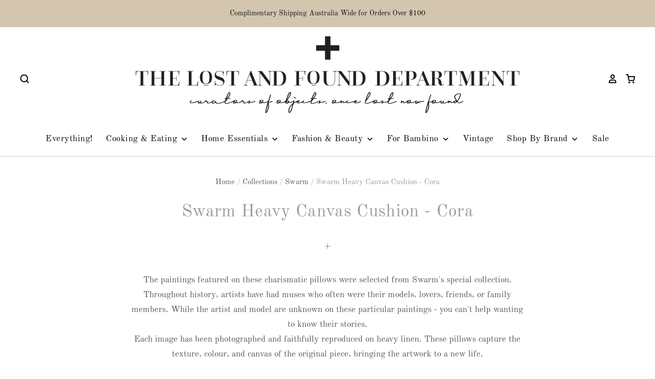

--- FILE ---
content_type: text/html; charset=utf-8
request_url: https://www.thelostandfounddepartment.com.au/collections/swarm/products/swarm-heavy-linen-cushion-cora
body_size: 30042
content:
<!doctype html>
<html class="no-js no-touch" lang="en">
<head>
  <!-- Google tag (gtag.js) -->
<script async src="https://www.googletagmanager.com/gtag/js?id=G-65TNBYZYEW"></script>
<script>
  window.dataLayer = window.dataLayer || [];
  function gtag(){dataLayer.push(arguments);}
  gtag('js', new Date());

  gtag('config', 'G-65TNBYZYEW');
</script>
	<!-- Added by AVADA SEO Suite -->
	









	<!-- /Added by AVADA SEO Suite -->

  <meta charset="utf-8">
  <meta http-equiv="X-UA-Compatible" content="IE=edge,chrome=1">
  <meta name="viewport" content="width=device-width,initial-scale=1" />

  <!-- Preconnect Domains -->
  <link rel="preconnect" href="https://cdn.shopify.com" crossorigin>
  <link rel="preconnect" href="https://fonts.shopify.com" crossorigin>
  <link rel="preconnect" href="https://monorail-edge.shopifysvc.com">

  <!-- Preload Assets -->
  <link rel="preload" href="//www.thelostandfounddepartment.com.au/cdn/shop/t/38/assets/theme.css?v=118258022980258794041762303153" as="style">
  <link rel="preload" href="//www.thelostandfounddepartment.com.au/cdn/shop/t/38/assets/pacific.js?v=127567006904465930251738892251" as="script">

  

  <title>Swarm Heavy Canvas Cushion - Cora&ndash; The Lost + Found Department
</title>

  
    <meta name="description" content="The paintings featured on these charismatic pillows were selected from Swarm&#39;s special collection. Throughout history, artists have had muses who often were their models, lovers, friends, or family members. While the artist and model are unknown on these particular paintings - you can&#39;t help wanting to know their stori" />
  

  
    <link rel="shortcut icon" href="//www.thelostandfounddepartment.com.au/cdn/shop/files/Cross_32x32.png?v=1613609583" type="image/png" />
  

  
    <link rel="canonical" href="https://www.thelostandfounddepartment.com.au/products/swarm-heavy-linen-cushion-cora" />
  

  <script>window.performance && window.performance.mark && window.performance.mark('shopify.content_for_header.start');</script><meta name="google-site-verification" content="U058HIgDpKAL5kyNBsvyAXBMJgPQdu1-1liG-ufMvj8">
<meta id="shopify-digital-wallet" name="shopify-digital-wallet" content="/11906406/digital_wallets/dialog">
<meta name="shopify-checkout-api-token" content="92f5a971e78bf11ddaab21af600ce106">
<meta id="in-context-paypal-metadata" data-shop-id="11906406" data-venmo-supported="false" data-environment="production" data-locale="en_US" data-paypal-v4="true" data-currency="AUD">
<link rel="alternate" type="application/json+oembed" href="https://www.thelostandfounddepartment.com.au/products/swarm-heavy-linen-cushion-cora.oembed">
<script async="async" src="/checkouts/internal/preloads.js?locale=en-AU"></script>
<link rel="preconnect" href="https://shop.app" crossorigin="anonymous">
<script async="async" src="https://shop.app/checkouts/internal/preloads.js?locale=en-AU&shop_id=11906406" crossorigin="anonymous"></script>
<script id="apple-pay-shop-capabilities" type="application/json">{"shopId":11906406,"countryCode":"AU","currencyCode":"AUD","merchantCapabilities":["supports3DS"],"merchantId":"gid:\/\/shopify\/Shop\/11906406","merchantName":"The Lost + Found Department","requiredBillingContactFields":["postalAddress","email","phone"],"requiredShippingContactFields":["postalAddress","email","phone"],"shippingType":"shipping","supportedNetworks":["visa","masterCard","amex","jcb"],"total":{"type":"pending","label":"The Lost + Found Department","amount":"1.00"},"shopifyPaymentsEnabled":true,"supportsSubscriptions":true}</script>
<script id="shopify-features" type="application/json">{"accessToken":"92f5a971e78bf11ddaab21af600ce106","betas":["rich-media-storefront-analytics"],"domain":"www.thelostandfounddepartment.com.au","predictiveSearch":true,"shopId":11906406,"locale":"en"}</script>
<script>var Shopify = Shopify || {};
Shopify.shop = "tl-fd.myshopify.com";
Shopify.locale = "en";
Shopify.currency = {"active":"AUD","rate":"1.0"};
Shopify.country = "AU";
Shopify.theme = {"name":"Copy of Pacific v4.7.0","id":174996586776,"schema_name":"Pacific","schema_version":"4.7.0","theme_store_id":null,"role":"main"};
Shopify.theme.handle = "null";
Shopify.theme.style = {"id":null,"handle":null};
Shopify.cdnHost = "www.thelostandfounddepartment.com.au/cdn";
Shopify.routes = Shopify.routes || {};
Shopify.routes.root = "/";</script>
<script type="module">!function(o){(o.Shopify=o.Shopify||{}).modules=!0}(window);</script>
<script>!function(o){function n(){var o=[];function n(){o.push(Array.prototype.slice.apply(arguments))}return n.q=o,n}var t=o.Shopify=o.Shopify||{};t.loadFeatures=n(),t.autoloadFeatures=n()}(window);</script>
<script>
  window.ShopifyPay = window.ShopifyPay || {};
  window.ShopifyPay.apiHost = "shop.app\/pay";
  window.ShopifyPay.redirectState = null;
</script>
<script id="shop-js-analytics" type="application/json">{"pageType":"product"}</script>
<script defer="defer" async type="module" src="//www.thelostandfounddepartment.com.au/cdn/shopifycloud/shop-js/modules/v2/client.init-shop-cart-sync_BN7fPSNr.en.esm.js"></script>
<script defer="defer" async type="module" src="//www.thelostandfounddepartment.com.au/cdn/shopifycloud/shop-js/modules/v2/chunk.common_Cbph3Kss.esm.js"></script>
<script defer="defer" async type="module" src="//www.thelostandfounddepartment.com.au/cdn/shopifycloud/shop-js/modules/v2/chunk.modal_DKumMAJ1.esm.js"></script>
<script type="module">
  await import("//www.thelostandfounddepartment.com.au/cdn/shopifycloud/shop-js/modules/v2/client.init-shop-cart-sync_BN7fPSNr.en.esm.js");
await import("//www.thelostandfounddepartment.com.au/cdn/shopifycloud/shop-js/modules/v2/chunk.common_Cbph3Kss.esm.js");
await import("//www.thelostandfounddepartment.com.au/cdn/shopifycloud/shop-js/modules/v2/chunk.modal_DKumMAJ1.esm.js");

  window.Shopify.SignInWithShop?.initShopCartSync?.({"fedCMEnabled":true,"windoidEnabled":true});

</script>
<script>
  window.Shopify = window.Shopify || {};
  if (!window.Shopify.featureAssets) window.Shopify.featureAssets = {};
  window.Shopify.featureAssets['shop-js'] = {"shop-cart-sync":["modules/v2/client.shop-cart-sync_CJVUk8Jm.en.esm.js","modules/v2/chunk.common_Cbph3Kss.esm.js","modules/v2/chunk.modal_DKumMAJ1.esm.js"],"init-fed-cm":["modules/v2/client.init-fed-cm_7Fvt41F4.en.esm.js","modules/v2/chunk.common_Cbph3Kss.esm.js","modules/v2/chunk.modal_DKumMAJ1.esm.js"],"init-shop-email-lookup-coordinator":["modules/v2/client.init-shop-email-lookup-coordinator_Cc088_bR.en.esm.js","modules/v2/chunk.common_Cbph3Kss.esm.js","modules/v2/chunk.modal_DKumMAJ1.esm.js"],"init-windoid":["modules/v2/client.init-windoid_hPopwJRj.en.esm.js","modules/v2/chunk.common_Cbph3Kss.esm.js","modules/v2/chunk.modal_DKumMAJ1.esm.js"],"shop-button":["modules/v2/client.shop-button_B0jaPSNF.en.esm.js","modules/v2/chunk.common_Cbph3Kss.esm.js","modules/v2/chunk.modal_DKumMAJ1.esm.js"],"shop-cash-offers":["modules/v2/client.shop-cash-offers_DPIskqss.en.esm.js","modules/v2/chunk.common_Cbph3Kss.esm.js","modules/v2/chunk.modal_DKumMAJ1.esm.js"],"shop-toast-manager":["modules/v2/client.shop-toast-manager_CK7RT69O.en.esm.js","modules/v2/chunk.common_Cbph3Kss.esm.js","modules/v2/chunk.modal_DKumMAJ1.esm.js"],"init-shop-cart-sync":["modules/v2/client.init-shop-cart-sync_BN7fPSNr.en.esm.js","modules/v2/chunk.common_Cbph3Kss.esm.js","modules/v2/chunk.modal_DKumMAJ1.esm.js"],"init-customer-accounts-sign-up":["modules/v2/client.init-customer-accounts-sign-up_CfPf4CXf.en.esm.js","modules/v2/client.shop-login-button_DeIztwXF.en.esm.js","modules/v2/chunk.common_Cbph3Kss.esm.js","modules/v2/chunk.modal_DKumMAJ1.esm.js"],"pay-button":["modules/v2/client.pay-button_CgIwFSYN.en.esm.js","modules/v2/chunk.common_Cbph3Kss.esm.js","modules/v2/chunk.modal_DKumMAJ1.esm.js"],"init-customer-accounts":["modules/v2/client.init-customer-accounts_DQ3x16JI.en.esm.js","modules/v2/client.shop-login-button_DeIztwXF.en.esm.js","modules/v2/chunk.common_Cbph3Kss.esm.js","modules/v2/chunk.modal_DKumMAJ1.esm.js"],"avatar":["modules/v2/client.avatar_BTnouDA3.en.esm.js"],"init-shop-for-new-customer-accounts":["modules/v2/client.init-shop-for-new-customer-accounts_CsZy_esa.en.esm.js","modules/v2/client.shop-login-button_DeIztwXF.en.esm.js","modules/v2/chunk.common_Cbph3Kss.esm.js","modules/v2/chunk.modal_DKumMAJ1.esm.js"],"shop-follow-button":["modules/v2/client.shop-follow-button_BRMJjgGd.en.esm.js","modules/v2/chunk.common_Cbph3Kss.esm.js","modules/v2/chunk.modal_DKumMAJ1.esm.js"],"checkout-modal":["modules/v2/client.checkout-modal_B9Drz_yf.en.esm.js","modules/v2/chunk.common_Cbph3Kss.esm.js","modules/v2/chunk.modal_DKumMAJ1.esm.js"],"shop-login-button":["modules/v2/client.shop-login-button_DeIztwXF.en.esm.js","modules/v2/chunk.common_Cbph3Kss.esm.js","modules/v2/chunk.modal_DKumMAJ1.esm.js"],"lead-capture":["modules/v2/client.lead-capture_DXYzFM3R.en.esm.js","modules/v2/chunk.common_Cbph3Kss.esm.js","modules/v2/chunk.modal_DKumMAJ1.esm.js"],"shop-login":["modules/v2/client.shop-login_CA5pJqmO.en.esm.js","modules/v2/chunk.common_Cbph3Kss.esm.js","modules/v2/chunk.modal_DKumMAJ1.esm.js"],"payment-terms":["modules/v2/client.payment-terms_BxzfvcZJ.en.esm.js","modules/v2/chunk.common_Cbph3Kss.esm.js","modules/v2/chunk.modal_DKumMAJ1.esm.js"]};
</script>
<script>(function() {
  var isLoaded = false;
  function asyncLoad() {
    if (isLoaded) return;
    isLoaded = true;
    var urls = ["https:\/\/chimpstatic.com\/mcjs-connected\/js\/users\/08ab6c312650af8a508b0a7ed\/e69be5ceefaf85e0f93130efe.js?shop=tl-fd.myshopify.com"];
    for (var i = 0; i < urls.length; i++) {
      var s = document.createElement('script');
      s.type = 'text/javascript';
      s.async = true;
      s.src = urls[i];
      var x = document.getElementsByTagName('script')[0];
      x.parentNode.insertBefore(s, x);
    }
  };
  if(window.attachEvent) {
    window.attachEvent('onload', asyncLoad);
  } else {
    window.addEventListener('load', asyncLoad, false);
  }
})();</script>
<script id="__st">var __st={"a":11906406,"offset":39600,"reqid":"29e0697e-b4d8-4726-b00b-3b2475510e5e-1769906722","pageurl":"www.thelostandfounddepartment.com.au\/collections\/swarm\/products\/swarm-heavy-linen-cushion-cora","u":"349eba0cfe4a","p":"product","rtyp":"product","rid":6758279086182};</script>
<script>window.ShopifyPaypalV4VisibilityTracking = true;</script>
<script id="captcha-bootstrap">!function(){'use strict';const t='contact',e='account',n='new_comment',o=[[t,t],['blogs',n],['comments',n],[t,'customer']],c=[[e,'customer_login'],[e,'guest_login'],[e,'recover_customer_password'],[e,'create_customer']],r=t=>t.map((([t,e])=>`form[action*='/${t}']:not([data-nocaptcha='true']) input[name='form_type'][value='${e}']`)).join(','),a=t=>()=>t?[...document.querySelectorAll(t)].map((t=>t.form)):[];function s(){const t=[...o],e=r(t);return a(e)}const i='password',u='form_key',d=['recaptcha-v3-token','g-recaptcha-response','h-captcha-response',i],f=()=>{try{return window.sessionStorage}catch{return}},m='__shopify_v',_=t=>t.elements[u];function p(t,e,n=!1){try{const o=window.sessionStorage,c=JSON.parse(o.getItem(e)),{data:r}=function(t){const{data:e,action:n}=t;return t[m]||n?{data:e,action:n}:{data:t,action:n}}(c);for(const[e,n]of Object.entries(r))t.elements[e]&&(t.elements[e].value=n);n&&o.removeItem(e)}catch(o){console.error('form repopulation failed',{error:o})}}const l='form_type',E='cptcha';function T(t){t.dataset[E]=!0}const w=window,h=w.document,L='Shopify',v='ce_forms',y='captcha';let A=!1;((t,e)=>{const n=(g='f06e6c50-85a8-45c8-87d0-21a2b65856fe',I='https://cdn.shopify.com/shopifycloud/storefront-forms-hcaptcha/ce_storefront_forms_captcha_hcaptcha.v1.5.2.iife.js',D={infoText:'Protected by hCaptcha',privacyText:'Privacy',termsText:'Terms'},(t,e,n)=>{const o=w[L][v],c=o.bindForm;if(c)return c(t,g,e,D).then(n);var r;o.q.push([[t,g,e,D],n]),r=I,A||(h.body.append(Object.assign(h.createElement('script'),{id:'captcha-provider',async:!0,src:r})),A=!0)});var g,I,D;w[L]=w[L]||{},w[L][v]=w[L][v]||{},w[L][v].q=[],w[L][y]=w[L][y]||{},w[L][y].protect=function(t,e){n(t,void 0,e),T(t)},Object.freeze(w[L][y]),function(t,e,n,w,h,L){const[v,y,A,g]=function(t,e,n){const i=e?o:[],u=t?c:[],d=[...i,...u],f=r(d),m=r(i),_=r(d.filter((([t,e])=>n.includes(e))));return[a(f),a(m),a(_),s()]}(w,h,L),I=t=>{const e=t.target;return e instanceof HTMLFormElement?e:e&&e.form},D=t=>v().includes(t);t.addEventListener('submit',(t=>{const e=I(t);if(!e)return;const n=D(e)&&!e.dataset.hcaptchaBound&&!e.dataset.recaptchaBound,o=_(e),c=g().includes(e)&&(!o||!o.value);(n||c)&&t.preventDefault(),c&&!n&&(function(t){try{if(!f())return;!function(t){const e=f();if(!e)return;const n=_(t);if(!n)return;const o=n.value;o&&e.removeItem(o)}(t);const e=Array.from(Array(32),(()=>Math.random().toString(36)[2])).join('');!function(t,e){_(t)||t.append(Object.assign(document.createElement('input'),{type:'hidden',name:u})),t.elements[u].value=e}(t,e),function(t,e){const n=f();if(!n)return;const o=[...t.querySelectorAll(`input[type='${i}']`)].map((({name:t})=>t)),c=[...d,...o],r={};for(const[a,s]of new FormData(t).entries())c.includes(a)||(r[a]=s);n.setItem(e,JSON.stringify({[m]:1,action:t.action,data:r}))}(t,e)}catch(e){console.error('failed to persist form',e)}}(e),e.submit())}));const S=(t,e)=>{t&&!t.dataset[E]&&(n(t,e.some((e=>e===t))),T(t))};for(const o of['focusin','change'])t.addEventListener(o,(t=>{const e=I(t);D(e)&&S(e,y())}));const B=e.get('form_key'),M=e.get(l),P=B&&M;t.addEventListener('DOMContentLoaded',(()=>{const t=y();if(P)for(const e of t)e.elements[l].value===M&&p(e,B);[...new Set([...A(),...v().filter((t=>'true'===t.dataset.shopifyCaptcha))])].forEach((e=>S(e,t)))}))}(h,new URLSearchParams(w.location.search),n,t,e,['guest_login'])})(!0,!0)}();</script>
<script integrity="sha256-4kQ18oKyAcykRKYeNunJcIwy7WH5gtpwJnB7kiuLZ1E=" data-source-attribution="shopify.loadfeatures" defer="defer" src="//www.thelostandfounddepartment.com.au/cdn/shopifycloud/storefront/assets/storefront/load_feature-a0a9edcb.js" crossorigin="anonymous"></script>
<script crossorigin="anonymous" defer="defer" src="//www.thelostandfounddepartment.com.au/cdn/shopifycloud/storefront/assets/shopify_pay/storefront-65b4c6d7.js?v=20250812"></script>
<script data-source-attribution="shopify.dynamic_checkout.dynamic.init">var Shopify=Shopify||{};Shopify.PaymentButton=Shopify.PaymentButton||{isStorefrontPortableWallets:!0,init:function(){window.Shopify.PaymentButton.init=function(){};var t=document.createElement("script");t.src="https://www.thelostandfounddepartment.com.au/cdn/shopifycloud/portable-wallets/latest/portable-wallets.en.js",t.type="module",document.head.appendChild(t)}};
</script>
<script data-source-attribution="shopify.dynamic_checkout.buyer_consent">
  function portableWalletsHideBuyerConsent(e){var t=document.getElementById("shopify-buyer-consent"),n=document.getElementById("shopify-subscription-policy-button");t&&n&&(t.classList.add("hidden"),t.setAttribute("aria-hidden","true"),n.removeEventListener("click",e))}function portableWalletsShowBuyerConsent(e){var t=document.getElementById("shopify-buyer-consent"),n=document.getElementById("shopify-subscription-policy-button");t&&n&&(t.classList.remove("hidden"),t.removeAttribute("aria-hidden"),n.addEventListener("click",e))}window.Shopify?.PaymentButton&&(window.Shopify.PaymentButton.hideBuyerConsent=portableWalletsHideBuyerConsent,window.Shopify.PaymentButton.showBuyerConsent=portableWalletsShowBuyerConsent);
</script>
<script data-source-attribution="shopify.dynamic_checkout.cart.bootstrap">document.addEventListener("DOMContentLoaded",(function(){function t(){return document.querySelector("shopify-accelerated-checkout-cart, shopify-accelerated-checkout")}if(t())Shopify.PaymentButton.init();else{new MutationObserver((function(e,n){t()&&(Shopify.PaymentButton.init(),n.disconnect())})).observe(document.body,{childList:!0,subtree:!0})}}));
</script>
<link id="shopify-accelerated-checkout-styles" rel="stylesheet" media="screen" href="https://www.thelostandfounddepartment.com.au/cdn/shopifycloud/portable-wallets/latest/accelerated-checkout-backwards-compat.css" crossorigin="anonymous">
<style id="shopify-accelerated-checkout-cart">
        #shopify-buyer-consent {
  margin-top: 1em;
  display: inline-block;
  width: 100%;
}

#shopify-buyer-consent.hidden {
  display: none;
}

#shopify-subscription-policy-button {
  background: none;
  border: none;
  padding: 0;
  text-decoration: underline;
  font-size: inherit;
  cursor: pointer;
}

#shopify-subscription-policy-button::before {
  box-shadow: none;
}

      </style>

<script>window.performance && window.performance.mark && window.performance.mark('shopify.content_for_header.end');</script>

  
  















<meta property="og:site_name" content="The Lost + Found Department">
<meta property="og:url" content="https://www.thelostandfounddepartment.com.au/products/swarm-heavy-linen-cushion-cora">
<meta property="og:title" content="Swarm Heavy Canvas Cushion -  Cora">
<meta property="og:type" content="website">
<meta property="og:description" content="The paintings featured on these charismatic pillows were selected from Swarm&#39;s special collection. Throughout history, artists have had muses who often were their models, lovers, friends, or family members. While the artist and model are unknown on these particular paintings - you can&#39;t help wanting to know their stori">




    
    
    

    
    
    <meta
      property="og:image"
      content="https://www.thelostandfounddepartment.com.au/cdn/shop/products/220630SwarmCushion55x55Cora-057_1200x1200.jpg?v=1658285425"
    />
    <meta
      property="og:image:secure_url"
      content="https://www.thelostandfounddepartment.com.au/cdn/shop/products/220630SwarmCushion55x55Cora-057_1200x1200.jpg?v=1658285425"
    />
    <meta property="og:image:width" content="1200" />
    <meta property="og:image:height" content="1200" />
    
    
    <meta property="og:image:alt" content="Swarm Heavy Canvas Cushion -  Cora - The Lost + Found Department" />
  
















<meta name="twitter:title" content="Swarm Heavy Canvas Cushion - Cora">
<meta name="twitter:description" content="The paintings featured on these charismatic pillows were selected from Swarm&#39;s special collection. Throughout history, artists have had muses who often were their models, lovers, friends, or family members. While the artist and model are unknown on these particular paintings - you can&#39;t help wanting to know their stori">


    
    
    
      
      
      <meta name="twitter:card" content="summary">
    
    
    <meta
      property="twitter:image"
      content="https://www.thelostandfounddepartment.com.au/cdn/shop/products/220630SwarmCushion55x55Cora-057_1200x1200_crop_center.jpg?v=1658285425"
    />
    <meta property="twitter:image:width" content="1200" />
    <meta property="twitter:image:height" content="1200" />
    
    
    <meta property="twitter:image:alt" content="Swarm Heavy Canvas Cushion -  Cora - The Lost + Found Department" />
  



  <!-- Theme CSS -->
  <link rel="stylesheet" href="//www.thelostandfounddepartment.com.au/cdn/shop/t/38/assets/theme.css?v=118258022980258794041762303153">

  <!-- Theme object -->
  <script>

  window.Shop = {};

  Shop.version = "4.7.0";

  Shop.cartQuantityError = {
    title: "Not available",
    message: "You can only have ** quantity ** ** title ** in your cart.",
    button: "Okay",
  };

  Shop.moneyFormat = "${{amount}}";

  

  

  

  window.Theme = {
    routes: {
      "root_url": "/",
      "account_url": "/account",
      "account_login_url": "https://www.thelostandfounddepartment.com.au/customer_authentication/redirect?locale=en&region_country=AU",
      "account_logout_url": "/account/logout",
      "account_register_url": "/account/register",
      "account_addresses_url": "/account/addresses",
      "collections_url": "/collections",
      "all_products_collection_url": "/collections/all",
      "search_url": "/search",
      "cart_url": "/cart",
      "cart_add_url": "/cart/add",
      "cart_change_url": "/cart/change",
      "cart_clear_url": "/cart/clear",
      "product_recommendations_url": "/recommendations/products"
    }
  };
</script>


<!-- BEGIN app block: shopify://apps/hulk-form-builder/blocks/app-embed/b6b8dd14-356b-4725-a4ed-77232212b3c3 --><!-- BEGIN app snippet: hulkapps-formbuilder-theme-ext --><script type="text/javascript">
  
  if (typeof window.formbuilder_customer != "object") {
        window.formbuilder_customer = {}
  }

  window.hulkFormBuilder = {
    form_data: {},
    shop_data: {"shop_NQTGGwum9wgHP5f-iVWuTA":{"shop_uuid":"NQTGGwum9wgHP5f-iVWuTA","shop_timezone":"Australia\/Sydney","shop_id":105016,"shop_is_after_submit_enabled":true,"shop_shopify_plan":"Basic","shop_shopify_domain":"tl-fd.myshopify.com","shop_created_at":"2024-04-16T02:51:19.578-05:00","is_skip_metafield":false,"shop_deleted":false,"shop_disabled":false}},
    settings_data: {"shop_settings":{"shop_customise_msgs":[],"default_customise_msgs":{"is_required":"is required","thank_you":"Thank you! The form was submitted successfully.","processing":"Processing...","valid_data":"Please provide valid data","valid_email":"Provide valid email format","valid_tags":"HTML Tags are not allowed","valid_phone":"Provide valid phone number","valid_captcha":"Please provide valid captcha response","valid_url":"Provide valid URL","only_number_alloud":"Provide valid number in","number_less":"must be less than","number_more":"must be more than","image_must_less":"Image must be less than 20MB","image_number":"Images allowed","image_extension":"Invalid extension! Please provide image file","error_image_upload":"Error in image upload. Please try again.","error_file_upload":"Error in file upload. Please try again.","your_response":"Your response","error_form_submit":"Error occur.Please try again after sometime.","email_submitted":"Form with this email is already submitted","invalid_email_by_zerobounce":"The email address you entered appears to be invalid. Please check it and try again.","download_file":"Download file","card_details_invalid":"Your card details are invalid","card_details":"Card details","please_enter_card_details":"Please enter card details","card_number":"Card number","exp_mm":"Exp MM","exp_yy":"Exp YY","crd_cvc":"CVV","payment_value":"Payment amount","please_enter_payment_amount":"Please enter payment amount","address1":"Address line 1","address2":"Address line 2","city":"City","province":"Province","zipcode":"Zip code","country":"Country","blocked_domain":"This form does not accept addresses from","file_must_less":"File must be less than 20MB","file_extension":"Invalid extension! Please provide file","only_file_number_alloud":"files allowed","previous":"Previous","next":"Next","must_have_a_input":"Please enter at least one field.","please_enter_required_data":"Please enter required data","atleast_one_special_char":"Include at least one special character","atleast_one_lowercase_char":"Include at least one lowercase character","atleast_one_uppercase_char":"Include at least one uppercase character","atleast_one_number":"Include at least one number","must_have_8_chars":"Must have 8 characters long","be_between_8_and_12_chars":"Be between 8 and 12 characters long","please_select":"Please Select","phone_submitted":"Form with this phone number is already submitted","user_res_parse_error":"Error while submitting the form","valid_same_values":"values must be same","product_choice_clear_selection":"Clear Selection","picture_choice_clear_selection":"Clear Selection","remove_all_for_file_image_upload":"Remove All","invalid_file_type_for_image_upload":"You can't upload files of this type.","invalid_file_type_for_signature_upload":"You can't upload files of this type.","max_files_exceeded_for_file_upload":"You can not upload any more files.","max_files_exceeded_for_image_upload":"You can not upload any more files.","file_already_exist":"File already uploaded","max_limit_exceed":"You have added the maximum number of text fields.","cancel_upload_for_file_upload":"Cancel upload","cancel_upload_for_image_upload":"Cancel upload","cancel_upload_for_signature_upload":"Cancel upload"},"shop_blocked_domains":[]}},
    features_data: {"shop_plan_features":{"shop_plan_features":["unlimited-forms","full-design-customization","export-form-submissions","multiple-recipients-for-form-submissions","multiple-admin-notifications","enable-captcha","unlimited-file-uploads","save-submitted-form-data","set-auto-response-message","conditional-logic","form-banner","save-as-draft-facility","include-user-response-in-admin-email","disable-form-submission","file-upload"]}},
    shop: null,
    shop_id: null,
    plan_features: null,
    validateDoubleQuotes: false,
    assets: {
      extraFunctions: "https://cdn.shopify.com/extensions/019bb5ee-ec40-7527-955d-c1b8751eb060/form-builder-by-hulkapps-50/assets/extra-functions.js",
      extraStyles: "https://cdn.shopify.com/extensions/019bb5ee-ec40-7527-955d-c1b8751eb060/form-builder-by-hulkapps-50/assets/extra-styles.css",
      bootstrapStyles: "https://cdn.shopify.com/extensions/019bb5ee-ec40-7527-955d-c1b8751eb060/form-builder-by-hulkapps-50/assets/theme-app-extension-bootstrap.css"
    },
    translations: {
      htmlTagNotAllowed: "HTML Tags are not allowed",
      sqlQueryNotAllowed: "SQL Queries are not allowed",
      doubleQuoteNotAllowed: "Double quotes are not allowed",
      vorwerkHttpWwwNotAllowed: "The words \u0026#39;http\u0026#39; and \u0026#39;www\u0026#39; are not allowed. Please remove them and try again.",
      maxTextFieldsReached: "You have added the maximum number of text fields.",
      avoidNegativeWords: "Avoid negative words: Don\u0026#39;t use negative words in your contact message.",
      customDesignOnly: "This form is for custom designs requests. For general inquiries please contact our team at info@stagheaddesigns.com",
      zerobounceApiErrorMsg: "We couldn\u0026#39;t verify your email due to a technical issue. Please try again later.",
    }

  }

  

  window.FbThemeAppExtSettingsHash = {}
  
</script><!-- END app snippet --><!-- END app block --><script src="https://cdn.shopify.com/extensions/019bff7b-3245-7add-8604-cd05c06314d2/cartbite-77/assets/cartbite-embed.js" type="text/javascript" defer="defer"></script>
<script src="https://cdn.shopify.com/extensions/019bff7c-ec80-7a2d-a5de-60055dabfbc7/https-appointly-com-66/assets/appointly-embed.js" type="text/javascript" defer="defer"></script>
<script src="https://cdn.shopify.com/extensions/019bb5ee-ec40-7527-955d-c1b8751eb060/form-builder-by-hulkapps-50/assets/form-builder-script.js" type="text/javascript" defer="defer"></script>
<link href="https://monorail-edge.shopifysvc.com" rel="dns-prefetch">
<script>(function(){if ("sendBeacon" in navigator && "performance" in window) {try {var session_token_from_headers = performance.getEntriesByType('navigation')[0].serverTiming.find(x => x.name == '_s').description;} catch {var session_token_from_headers = undefined;}var session_cookie_matches = document.cookie.match(/_shopify_s=([^;]*)/);var session_token_from_cookie = session_cookie_matches && session_cookie_matches.length === 2 ? session_cookie_matches[1] : "";var session_token = session_token_from_headers || session_token_from_cookie || "";function handle_abandonment_event(e) {var entries = performance.getEntries().filter(function(entry) {return /monorail-edge.shopifysvc.com/.test(entry.name);});if (!window.abandonment_tracked && entries.length === 0) {window.abandonment_tracked = true;var currentMs = Date.now();var navigation_start = performance.timing.navigationStart;var payload = {shop_id: 11906406,url: window.location.href,navigation_start,duration: currentMs - navigation_start,session_token,page_type: "product"};window.navigator.sendBeacon("https://monorail-edge.shopifysvc.com/v1/produce", JSON.stringify({schema_id: "online_store_buyer_site_abandonment/1.1",payload: payload,metadata: {event_created_at_ms: currentMs,event_sent_at_ms: currentMs}}));}}window.addEventListener('pagehide', handle_abandonment_event);}}());</script>
<script id="web-pixels-manager-setup">(function e(e,d,r,n,o){if(void 0===o&&(o={}),!Boolean(null===(a=null===(i=window.Shopify)||void 0===i?void 0:i.analytics)||void 0===a?void 0:a.replayQueue)){var i,a;window.Shopify=window.Shopify||{};var t=window.Shopify;t.analytics=t.analytics||{};var s=t.analytics;s.replayQueue=[],s.publish=function(e,d,r){return s.replayQueue.push([e,d,r]),!0};try{self.performance.mark("wpm:start")}catch(e){}var l=function(){var e={modern:/Edge?\/(1{2}[4-9]|1[2-9]\d|[2-9]\d{2}|\d{4,})\.\d+(\.\d+|)|Firefox\/(1{2}[4-9]|1[2-9]\d|[2-9]\d{2}|\d{4,})\.\d+(\.\d+|)|Chrom(ium|e)\/(9{2}|\d{3,})\.\d+(\.\d+|)|(Maci|X1{2}).+ Version\/(15\.\d+|(1[6-9]|[2-9]\d|\d{3,})\.\d+)([,.]\d+|)( \(\w+\)|)( Mobile\/\w+|) Safari\/|Chrome.+OPR\/(9{2}|\d{3,})\.\d+\.\d+|(CPU[ +]OS|iPhone[ +]OS|CPU[ +]iPhone|CPU IPhone OS|CPU iPad OS)[ +]+(15[._]\d+|(1[6-9]|[2-9]\d|\d{3,})[._]\d+)([._]\d+|)|Android:?[ /-](13[3-9]|1[4-9]\d|[2-9]\d{2}|\d{4,})(\.\d+|)(\.\d+|)|Android.+Firefox\/(13[5-9]|1[4-9]\d|[2-9]\d{2}|\d{4,})\.\d+(\.\d+|)|Android.+Chrom(ium|e)\/(13[3-9]|1[4-9]\d|[2-9]\d{2}|\d{4,})\.\d+(\.\d+|)|SamsungBrowser\/([2-9]\d|\d{3,})\.\d+/,legacy:/Edge?\/(1[6-9]|[2-9]\d|\d{3,})\.\d+(\.\d+|)|Firefox\/(5[4-9]|[6-9]\d|\d{3,})\.\d+(\.\d+|)|Chrom(ium|e)\/(5[1-9]|[6-9]\d|\d{3,})\.\d+(\.\d+|)([\d.]+$|.*Safari\/(?![\d.]+ Edge\/[\d.]+$))|(Maci|X1{2}).+ Version\/(10\.\d+|(1[1-9]|[2-9]\d|\d{3,})\.\d+)([,.]\d+|)( \(\w+\)|)( Mobile\/\w+|) Safari\/|Chrome.+OPR\/(3[89]|[4-9]\d|\d{3,})\.\d+\.\d+|(CPU[ +]OS|iPhone[ +]OS|CPU[ +]iPhone|CPU IPhone OS|CPU iPad OS)[ +]+(10[._]\d+|(1[1-9]|[2-9]\d|\d{3,})[._]\d+)([._]\d+|)|Android:?[ /-](13[3-9]|1[4-9]\d|[2-9]\d{2}|\d{4,})(\.\d+|)(\.\d+|)|Mobile Safari.+OPR\/([89]\d|\d{3,})\.\d+\.\d+|Android.+Firefox\/(13[5-9]|1[4-9]\d|[2-9]\d{2}|\d{4,})\.\d+(\.\d+|)|Android.+Chrom(ium|e)\/(13[3-9]|1[4-9]\d|[2-9]\d{2}|\d{4,})\.\d+(\.\d+|)|Android.+(UC? ?Browser|UCWEB|U3)[ /]?(15\.([5-9]|\d{2,})|(1[6-9]|[2-9]\d|\d{3,})\.\d+)\.\d+|SamsungBrowser\/(5\.\d+|([6-9]|\d{2,})\.\d+)|Android.+MQ{2}Browser\/(14(\.(9|\d{2,})|)|(1[5-9]|[2-9]\d|\d{3,})(\.\d+|))(\.\d+|)|K[Aa][Ii]OS\/(3\.\d+|([4-9]|\d{2,})\.\d+)(\.\d+|)/},d=e.modern,r=e.legacy,n=navigator.userAgent;return n.match(d)?"modern":n.match(r)?"legacy":"unknown"}(),u="modern"===l?"modern":"legacy",c=(null!=n?n:{modern:"",legacy:""})[u],f=function(e){return[e.baseUrl,"/wpm","/b",e.hashVersion,"modern"===e.buildTarget?"m":"l",".js"].join("")}({baseUrl:d,hashVersion:r,buildTarget:u}),m=function(e){var d=e.version,r=e.bundleTarget,n=e.surface,o=e.pageUrl,i=e.monorailEndpoint;return{emit:function(e){var a=e.status,t=e.errorMsg,s=(new Date).getTime(),l=JSON.stringify({metadata:{event_sent_at_ms:s},events:[{schema_id:"web_pixels_manager_load/3.1",payload:{version:d,bundle_target:r,page_url:o,status:a,surface:n,error_msg:t},metadata:{event_created_at_ms:s}}]});if(!i)return console&&console.warn&&console.warn("[Web Pixels Manager] No Monorail endpoint provided, skipping logging."),!1;try{return self.navigator.sendBeacon.bind(self.navigator)(i,l)}catch(e){}var u=new XMLHttpRequest;try{return u.open("POST",i,!0),u.setRequestHeader("Content-Type","text/plain"),u.send(l),!0}catch(e){return console&&console.warn&&console.warn("[Web Pixels Manager] Got an unhandled error while logging to Monorail."),!1}}}}({version:r,bundleTarget:l,surface:e.surface,pageUrl:self.location.href,monorailEndpoint:e.monorailEndpoint});try{o.browserTarget=l,function(e){var d=e.src,r=e.async,n=void 0===r||r,o=e.onload,i=e.onerror,a=e.sri,t=e.scriptDataAttributes,s=void 0===t?{}:t,l=document.createElement("script"),u=document.querySelector("head"),c=document.querySelector("body");if(l.async=n,l.src=d,a&&(l.integrity=a,l.crossOrigin="anonymous"),s)for(var f in s)if(Object.prototype.hasOwnProperty.call(s,f))try{l.dataset[f]=s[f]}catch(e){}if(o&&l.addEventListener("load",o),i&&l.addEventListener("error",i),u)u.appendChild(l);else{if(!c)throw new Error("Did not find a head or body element to append the script");c.appendChild(l)}}({src:f,async:!0,onload:function(){if(!function(){var e,d;return Boolean(null===(d=null===(e=window.Shopify)||void 0===e?void 0:e.analytics)||void 0===d?void 0:d.initialized)}()){var d=window.webPixelsManager.init(e)||void 0;if(d){var r=window.Shopify.analytics;r.replayQueue.forEach((function(e){var r=e[0],n=e[1],o=e[2];d.publishCustomEvent(r,n,o)})),r.replayQueue=[],r.publish=d.publishCustomEvent,r.visitor=d.visitor,r.initialized=!0}}},onerror:function(){return m.emit({status:"failed",errorMsg:"".concat(f," has failed to load")})},sri:function(e){var d=/^sha384-[A-Za-z0-9+/=]+$/;return"string"==typeof e&&d.test(e)}(c)?c:"",scriptDataAttributes:o}),m.emit({status:"loading"})}catch(e){m.emit({status:"failed",errorMsg:(null==e?void 0:e.message)||"Unknown error"})}}})({shopId: 11906406,storefrontBaseUrl: "https://www.thelostandfounddepartment.com.au",extensionsBaseUrl: "https://extensions.shopifycdn.com/cdn/shopifycloud/web-pixels-manager",monorailEndpoint: "https://monorail-edge.shopifysvc.com/unstable/produce_batch",surface: "storefront-renderer",enabledBetaFlags: ["2dca8a86"],webPixelsConfigList: [{"id":"1305313560","configuration":"{\"accountID\":\"11906406\"}","eventPayloadVersion":"v1","runtimeContext":"STRICT","scriptVersion":"3c72ff377e9d92ad2f15992c3c493e7f","type":"APP","apiClientId":5263155,"privacyPurposes":[],"dataSharingAdjustments":{"protectedCustomerApprovalScopes":["read_customer_address","read_customer_email","read_customer_name","read_customer_personal_data","read_customer_phone"]}},{"id":"1216446744","configuration":"{\"accountID\":\"11906406\"}","eventPayloadVersion":"v1","runtimeContext":"STRICT","scriptVersion":"363f6a33e52d88c41df81d232f6396cb","type":"APP","apiClientId":5480441,"privacyPurposes":["ANALYTICS","MARKETING","SALE_OF_DATA"],"dataSharingAdjustments":{"protectedCustomerApprovalScopes":["read_customer_address","read_customer_email","read_customer_name","read_customer_personal_data","read_customer_phone"]}},{"id":"867893528","configuration":"{\"config\":\"{\\\"google_tag_ids\\\":[\\\"GT-PL3TGTW\\\",\\\"G-65TNBYZYEW\\\"],\\\"target_country\\\":\\\"AU\\\",\\\"gtag_events\\\":[{\\\"type\\\":\\\"begin_checkout\\\",\\\"action_label\\\":\\\"G-65TNBYZYEW\\\"},{\\\"type\\\":\\\"search\\\",\\\"action_label\\\":\\\"G-65TNBYZYEW\\\"},{\\\"type\\\":\\\"view_item\\\",\\\"action_label\\\":[\\\"MC-SPPP0SDYR9\\\",\\\"G-65TNBYZYEW\\\"]},{\\\"type\\\":\\\"purchase\\\",\\\"action_label\\\":[\\\"MC-SPPP0SDYR9\\\",\\\"G-65TNBYZYEW\\\"]},{\\\"type\\\":\\\"page_view\\\",\\\"action_label\\\":[\\\"MC-SPPP0SDYR9\\\",\\\"G-65TNBYZYEW\\\"]},{\\\"type\\\":\\\"add_payment_info\\\",\\\"action_label\\\":\\\"G-65TNBYZYEW\\\"},{\\\"type\\\":\\\"add_to_cart\\\",\\\"action_label\\\":\\\"G-65TNBYZYEW\\\"}],\\\"enable_monitoring_mode\\\":false}\"}","eventPayloadVersion":"v1","runtimeContext":"OPEN","scriptVersion":"b2a88bafab3e21179ed38636efcd8a93","type":"APP","apiClientId":1780363,"privacyPurposes":[],"dataSharingAdjustments":{"protectedCustomerApprovalScopes":["read_customer_address","read_customer_email","read_customer_name","read_customer_personal_data","read_customer_phone"]}},{"id":"shopify-app-pixel","configuration":"{}","eventPayloadVersion":"v1","runtimeContext":"STRICT","scriptVersion":"0450","apiClientId":"shopify-pixel","type":"APP","privacyPurposes":["ANALYTICS","MARKETING"]},{"id":"shopify-custom-pixel","eventPayloadVersion":"v1","runtimeContext":"LAX","scriptVersion":"0450","apiClientId":"shopify-pixel","type":"CUSTOM","privacyPurposes":["ANALYTICS","MARKETING"]}],isMerchantRequest: false,initData: {"shop":{"name":"The Lost + Found Department","paymentSettings":{"currencyCode":"AUD"},"myshopifyDomain":"tl-fd.myshopify.com","countryCode":"AU","storefrontUrl":"https:\/\/www.thelostandfounddepartment.com.au"},"customer":null,"cart":null,"checkout":null,"productVariants":[{"price":{"amount":349.0,"currencyCode":"AUD"},"product":{"title":"Swarm Heavy Canvas Cushion -  Cora","vendor":"+","id":"6758279086182","untranslatedTitle":"Swarm Heavy Canvas Cushion -  Cora","url":"\/products\/swarm-heavy-linen-cushion-cora","type":"Soft Furnishings"},"id":"39732825882726","image":{"src":"\/\/www.thelostandfounddepartment.com.au\/cdn\/shop\/products\/220630SwarmCushion55x55Cora-057.jpg?v=1658285425"},"sku":"SWSQCORA","title":"Default Title","untranslatedTitle":"Default Title"}],"purchasingCompany":null},},"https://www.thelostandfounddepartment.com.au/cdn","1d2a099fw23dfb22ep557258f5m7a2edbae",{"modern":"","legacy":""},{"shopId":"11906406","storefrontBaseUrl":"https:\/\/www.thelostandfounddepartment.com.au","extensionBaseUrl":"https:\/\/extensions.shopifycdn.com\/cdn\/shopifycloud\/web-pixels-manager","surface":"storefront-renderer","enabledBetaFlags":"[\"2dca8a86\"]","isMerchantRequest":"false","hashVersion":"1d2a099fw23dfb22ep557258f5m7a2edbae","publish":"custom","events":"[[\"page_viewed\",{}],[\"product_viewed\",{\"productVariant\":{\"price\":{\"amount\":349.0,\"currencyCode\":\"AUD\"},\"product\":{\"title\":\"Swarm Heavy Canvas Cushion -  Cora\",\"vendor\":\"+\",\"id\":\"6758279086182\",\"untranslatedTitle\":\"Swarm Heavy Canvas Cushion -  Cora\",\"url\":\"\/products\/swarm-heavy-linen-cushion-cora\",\"type\":\"Soft Furnishings\"},\"id\":\"39732825882726\",\"image\":{\"src\":\"\/\/www.thelostandfounddepartment.com.au\/cdn\/shop\/products\/220630SwarmCushion55x55Cora-057.jpg?v=1658285425\"},\"sku\":\"SWSQCORA\",\"title\":\"Default Title\",\"untranslatedTitle\":\"Default Title\"}}]]"});</script><script>
  window.ShopifyAnalytics = window.ShopifyAnalytics || {};
  window.ShopifyAnalytics.meta = window.ShopifyAnalytics.meta || {};
  window.ShopifyAnalytics.meta.currency = 'AUD';
  var meta = {"product":{"id":6758279086182,"gid":"gid:\/\/shopify\/Product\/6758279086182","vendor":"+","type":"Soft Furnishings","handle":"swarm-heavy-linen-cushion-cora","variants":[{"id":39732825882726,"price":34900,"name":"Swarm Heavy Canvas Cushion -  Cora","public_title":null,"sku":"SWSQCORA"}],"remote":false},"page":{"pageType":"product","resourceType":"product","resourceId":6758279086182,"requestId":"29e0697e-b4d8-4726-b00b-3b2475510e5e-1769906722"}};
  for (var attr in meta) {
    window.ShopifyAnalytics.meta[attr] = meta[attr];
  }
</script>
<script class="analytics">
  (function () {
    var customDocumentWrite = function(content) {
      var jquery = null;

      if (window.jQuery) {
        jquery = window.jQuery;
      } else if (window.Checkout && window.Checkout.$) {
        jquery = window.Checkout.$;
      }

      if (jquery) {
        jquery('body').append(content);
      }
    };

    var hasLoggedConversion = function(token) {
      if (token) {
        return document.cookie.indexOf('loggedConversion=' + token) !== -1;
      }
      return false;
    }

    var setCookieIfConversion = function(token) {
      if (token) {
        var twoMonthsFromNow = new Date(Date.now());
        twoMonthsFromNow.setMonth(twoMonthsFromNow.getMonth() + 2);

        document.cookie = 'loggedConversion=' + token + '; expires=' + twoMonthsFromNow;
      }
    }

    var trekkie = window.ShopifyAnalytics.lib = window.trekkie = window.trekkie || [];
    if (trekkie.integrations) {
      return;
    }
    trekkie.methods = [
      'identify',
      'page',
      'ready',
      'track',
      'trackForm',
      'trackLink'
    ];
    trekkie.factory = function(method) {
      return function() {
        var args = Array.prototype.slice.call(arguments);
        args.unshift(method);
        trekkie.push(args);
        return trekkie;
      };
    };
    for (var i = 0; i < trekkie.methods.length; i++) {
      var key = trekkie.methods[i];
      trekkie[key] = trekkie.factory(key);
    }
    trekkie.load = function(config) {
      trekkie.config = config || {};
      trekkie.config.initialDocumentCookie = document.cookie;
      var first = document.getElementsByTagName('script')[0];
      var script = document.createElement('script');
      script.type = 'text/javascript';
      script.onerror = function(e) {
        var scriptFallback = document.createElement('script');
        scriptFallback.type = 'text/javascript';
        scriptFallback.onerror = function(error) {
                var Monorail = {
      produce: function produce(monorailDomain, schemaId, payload) {
        var currentMs = new Date().getTime();
        var event = {
          schema_id: schemaId,
          payload: payload,
          metadata: {
            event_created_at_ms: currentMs,
            event_sent_at_ms: currentMs
          }
        };
        return Monorail.sendRequest("https://" + monorailDomain + "/v1/produce", JSON.stringify(event));
      },
      sendRequest: function sendRequest(endpointUrl, payload) {
        // Try the sendBeacon API
        if (window && window.navigator && typeof window.navigator.sendBeacon === 'function' && typeof window.Blob === 'function' && !Monorail.isIos12()) {
          var blobData = new window.Blob([payload], {
            type: 'text/plain'
          });

          if (window.navigator.sendBeacon(endpointUrl, blobData)) {
            return true;
          } // sendBeacon was not successful

        } // XHR beacon

        var xhr = new XMLHttpRequest();

        try {
          xhr.open('POST', endpointUrl);
          xhr.setRequestHeader('Content-Type', 'text/plain');
          xhr.send(payload);
        } catch (e) {
          console.log(e);
        }

        return false;
      },
      isIos12: function isIos12() {
        return window.navigator.userAgent.lastIndexOf('iPhone; CPU iPhone OS 12_') !== -1 || window.navigator.userAgent.lastIndexOf('iPad; CPU OS 12_') !== -1;
      }
    };
    Monorail.produce('monorail-edge.shopifysvc.com',
      'trekkie_storefront_load_errors/1.1',
      {shop_id: 11906406,
      theme_id: 174996586776,
      app_name: "storefront",
      context_url: window.location.href,
      source_url: "//www.thelostandfounddepartment.com.au/cdn/s/trekkie.storefront.c59ea00e0474b293ae6629561379568a2d7c4bba.min.js"});

        };
        scriptFallback.async = true;
        scriptFallback.src = '//www.thelostandfounddepartment.com.au/cdn/s/trekkie.storefront.c59ea00e0474b293ae6629561379568a2d7c4bba.min.js';
        first.parentNode.insertBefore(scriptFallback, first);
      };
      script.async = true;
      script.src = '//www.thelostandfounddepartment.com.au/cdn/s/trekkie.storefront.c59ea00e0474b293ae6629561379568a2d7c4bba.min.js';
      first.parentNode.insertBefore(script, first);
    };
    trekkie.load(
      {"Trekkie":{"appName":"storefront","development":false,"defaultAttributes":{"shopId":11906406,"isMerchantRequest":null,"themeId":174996586776,"themeCityHash":"14316623679223087046","contentLanguage":"en","currency":"AUD","eventMetadataId":"26442f13-29be-4a4f-a3bd-acbeee0ee39f"},"isServerSideCookieWritingEnabled":true,"monorailRegion":"shop_domain","enabledBetaFlags":["65f19447","b5387b81"]},"Session Attribution":{},"S2S":{"facebookCapiEnabled":false,"source":"trekkie-storefront-renderer","apiClientId":580111}}
    );

    var loaded = false;
    trekkie.ready(function() {
      if (loaded) return;
      loaded = true;

      window.ShopifyAnalytics.lib = window.trekkie;

      var originalDocumentWrite = document.write;
      document.write = customDocumentWrite;
      try { window.ShopifyAnalytics.merchantGoogleAnalytics.call(this); } catch(error) {};
      document.write = originalDocumentWrite;

      window.ShopifyAnalytics.lib.page(null,{"pageType":"product","resourceType":"product","resourceId":6758279086182,"requestId":"29e0697e-b4d8-4726-b00b-3b2475510e5e-1769906722","shopifyEmitted":true});

      var match = window.location.pathname.match(/checkouts\/(.+)\/(thank_you|post_purchase)/)
      var token = match? match[1]: undefined;
      if (!hasLoggedConversion(token)) {
        setCookieIfConversion(token);
        window.ShopifyAnalytics.lib.track("Viewed Product",{"currency":"AUD","variantId":39732825882726,"productId":6758279086182,"productGid":"gid:\/\/shopify\/Product\/6758279086182","name":"Swarm Heavy Canvas Cushion -  Cora","price":"349.00","sku":"SWSQCORA","brand":"+","variant":null,"category":"Soft Furnishings","nonInteraction":true,"remote":false},undefined,undefined,{"shopifyEmitted":true});
      window.ShopifyAnalytics.lib.track("monorail:\/\/trekkie_storefront_viewed_product\/1.1",{"currency":"AUD","variantId":39732825882726,"productId":6758279086182,"productGid":"gid:\/\/shopify\/Product\/6758279086182","name":"Swarm Heavy Canvas Cushion -  Cora","price":"349.00","sku":"SWSQCORA","brand":"+","variant":null,"category":"Soft Furnishings","nonInteraction":true,"remote":false,"referer":"https:\/\/www.thelostandfounddepartment.com.au\/collections\/swarm\/products\/swarm-heavy-linen-cushion-cora"});
      }
    });


        var eventsListenerScript = document.createElement('script');
        eventsListenerScript.async = true;
        eventsListenerScript.src = "//www.thelostandfounddepartment.com.au/cdn/shopifycloud/storefront/assets/shop_events_listener-3da45d37.js";
        document.getElementsByTagName('head')[0].appendChild(eventsListenerScript);

})();</script>
<script
  defer
  src="https://www.thelostandfounddepartment.com.au/cdn/shopifycloud/perf-kit/shopify-perf-kit-3.1.0.min.js"
  data-application="storefront-renderer"
  data-shop-id="11906406"
  data-render-region="gcp-us-central1"
  data-page-type="product"
  data-theme-instance-id="174996586776"
  data-theme-name="Pacific"
  data-theme-version="4.7.0"
  data-monorail-region="shop_domain"
  data-resource-timing-sampling-rate="10"
  data-shs="true"
  data-shs-beacon="true"
  data-shs-export-with-fetch="true"
  data-shs-logs-sample-rate="1"
  data-shs-beacon-endpoint="https://www.thelostandfounddepartment.com.au/api/collect"
></script>
</head>






<body class="
  
  sidebar-disabled
  template-product
">
  <script>
    window.Pacific = {};
    Pacific.settings = {"favicon":"\/\/www.thelostandfounddepartment.com.au\/cdn\/shop\/files\/Cross.png?v=1613609583","icon_stroke_width":"thick","main-background-image":null,"color_background":"#ffffff","color_text":"#555555","color_accent":"#000000","color_heading":"#9b9d9a","color_caption":"#222222","color_error":"#9c1f1f","color_border":"#d0d0d0","color_button_primary_background":"#d0d0d0","color_button_primary_text":"#929292","color_button_secondary_background":"#d0d0d0","color_button_secondary_text":"#222222","color_button_secondary_border":"#d0d0d0","color_input_text":"#555555","color_input_background":"#ffffff","color_input_border":"#d0d0d0","color_header_background":"#ffffff","color_header_text":"#000000","font_size_base":17,"font_body":{"error":"json not allowed for this object"},"font_menu":{"error":"json not allowed for this object"},"font_menu_capitalize":false,"font_menu_spacing":3,"font_heading":{"error":"json not allowed for this object"},"font_heading_capitalize":false,"font_heading_spacing":1,"font_caption":{"error":"json not allowed for this object"},"font_caption_capitalize":false,"font_caption_spacing":5,"font_button":{"error":"json not allowed for this object"},"font_button_capitalize":false,"font_button_spacing":5,"enable-sidebar":"none","sidebar-link-list-1":"","sidebar-link-list-2":"","sidebar-link-list-3":"","product_text_style":"under","product_image_flip":true,"social-facebook-url":"","social-twitter-url":"","social-pinterest-url":"","social-instagram-url":"https:\/\/www.instagram.com\/thelostandfounddept\/","social-kickstarter-url":"","social-vimeo-url":"","social-youtube-url":"","social-email-address":"shop@thelostandfounddepartment.com.au","social-rss-url":"","product-show-share-buttons":true,"blog-show-share-buttons":true,"share-widget-facebook":true,"share-widget-twitter":true,"share-widget-pinterest":true,"share-widget-fancy":true,"share-widget-email":true,"checkout_header_image":null,"checkout_logo_image":"\/\/www.thelostandfounddepartment.com.au\/cdn\/shop\/files\/FULLLOGO_5fba461b-cca5-4f8c-9f5f-4eaded71b0c2.png?v=1613609583","checkout_logo_position":"center","checkout_logo_size":"large","checkout_body_background_image":null,"checkout_body_background_color":"#fff","checkout_input_background_color_mode":"white","checkout_sidebar_background_image":null,"checkout_sidebar_background_color":"#fafafa","checkout_heading_font":"-apple-system, BlinkMacSystemFont, 'Segoe UI', Roboto, Helvetica, Arial, sans-serif, 'Apple Color Emoji', 'Segoe UI Emoji', 'Segoe UI Symbol'","checkout_body_font":"-apple-system, BlinkMacSystemFont, 'Segoe UI', Roboto, Helvetica, Arial, sans-serif, 'Apple Color Emoji', 'Segoe UI Emoji', 'Segoe UI Symbol'","checkout_accent_color":"#020202","checkout_button_color":"#d0d0d0","checkout_error_color":"#e32c2b","customer_layout":"customer_area"};
    document.documentElement.className=document.documentElement.className.replace(/\bno-js\b/,'js');
    if(('ontouchstart' in window)||window.DocumentTouch&&document instanceof DocumentTouch)document.documentElement.className=document.documentElement.className.replace(/\bno-touch\b/,'has-touch');
  </script>
  <div id="shopify-section-pxs-announcement-bar" class="shopify-section"><script
  type="application/json"
  data-section-type="pxs-announcement-bar"
  data-section-id="pxs-announcement-bar"
></script>













<a
  class="pxs-announcement-bar"
  style="
    color: #0d0d0d;
    background-color: #d4c5af
  "
  
>
  

  
    <span class="pxs-announcement-bar-text-desktop">
      Complimentary Shipping Australia Wide for Orders Over $100
    </span>
  
</a>



</div>
  <div id="shopify-section-header" class="shopify-section section-header"><div class="intersection-target"></div>
<div data-section-id="header" data-section-type="header">
  <script
    type="application/json"
    data-section-data>
    {
      "settings": {
        "layout": "traditional",
        "centerLogo": true,
        "sticky": false,
        "show_border": true,
        "enable_live_search": true,
        "search_results_display": "products"
      }
    }
  </script>


  

  

    

  

  

  

  <div class="main-header-wrapper
    header-show-border"
  >
    <div class="mobile-nav-wrapper" data-mobile-nav>
      <div class="mobile-nav-overlay" data-mobile-nav-overlay></div>
      <div class="site-mobile-nav" data-mobile-nav-panel>
        <div class="mobile-nav-close" data-mobile-nav-close>
          









  <svg class="svg-icon icon-close " xmlns="http://www.w3.org/2000/svg" width="20" height="20" viewBox="0 0 20 20" fill="none">
    <path d="M15 5L10 10L5 15" stroke="currentColor" stroke-width="2" stroke-linecap="round" stroke-linejoin="round"/>
    <path d="M5 5L10 10L15 15" stroke="currentColor" stroke-width="2" stroke-linecap="round" stroke-linejoin="round"/>
  </svg>
















































  

  

  





        </div>
        
        
        <nav class="mobile-nav-content">
          







<ul
  class="navmenu navmenu-depth-1"
  data-navmenu
  aria-label="Main menu"
>
  
    
    

    
    
    
    
    
<li class="navmenu-item            navmenu-id-everything      "
      
      
      
    >
      <a
        class="navmenu-link  "
        href="/collections/show-me-the-lot-1"
        
      >
        Everything!
        
      </a>
      
    </li>
  
    
    

    
    
    
    
    
<li class="navmenu-item      navmenu-item-parent      navmenu-id-cooking-eating      "
      
      data-navmenu-parent
      
    >
      <a
        class="navmenu-link navmenu-link-parent "
        href="#"
        
          aria-haspopup="true"
          aria-expanded="false"
        
      >
        Cooking & Eating
        
          <span class="navmenu-icon navmenu-icon-depth-1"
            data-navmenu-trigger
          >
            
          































  <svg class="svg-icon icon-plus navmenu-svg-not-active" xmlns="http://www.w3.org/2000/svg" width="20" height="20" viewBox="0 0 20 20" fill="none">
    <path d="M10 4.16669V15.8334" stroke="currentColor" stroke-width="2" stroke-linecap="round" stroke-linejoin="round"/>
    <path d="M4.16675 10H15.8334" stroke="currentColor" stroke-width="2" stroke-linecap="round" stroke-linejoin="round"/>
  </svg>


























  

  

  





          





















  <svg class="svg-icon icon-minus navmenu-svg-active" xmlns="http://www.w3.org/2000/svg" width="20" height="20" viewBox="0 0 20 20" fill="none">
    <path d="M4.16675 10H15.8334" stroke="currentColor" stroke-width="2" stroke-linecap="round" stroke-linejoin="round"/>
  </svg>




































  

  

  





        
          </span>
        
      </a>
      
        



<ul
  class="navmenu navmenu-depth-2 navmenu-submenu"
  data-navmenu
  data-navmenu-submenu
  aria-label="Main menu"
>
  
    

    
    

    
      <li
        class="navmenu-item navmenu-id-all-cooking-eating"
      >
        <a
          class="navmenu-link "
          href="/collections/all-cooking-eating"
        >
          All Cooking & Eating
        </a>
      </li>
    
  
    

    
    

    
      <li
        class="navmenu-item navmenu-id-kitchen-essentials"
      >
        <a
          class="navmenu-link "
          href="/collections/kitchen-essential"
        >
          Kitchen Essentials
        </a>
      </li>
    
  
    

    
    

    
      <li
        class="navmenu-item navmenu-id-table-linen"
      >
        <a
          class="navmenu-link "
          href="/collections/table-linen"
        >
          Table Linen
        </a>
      </li>
    
  
    

    
    

    
      <li
        class="navmenu-item navmenu-id-tableware-drinkware"
      >
        <a
          class="navmenu-link "
          href="/collections/tableware-dining"
        >
          Tableware & Drinkware
        </a>
      </li>
    
  
    

    
    

    
      <li
        class="navmenu-item navmenu-id-the-pantry"
      >
        <a
          class="navmenu-link "
          href="/collections/the-pantry"
        >
          The Pantry
        </a>
      </li>
    
  
    

    
    

    
      <li
        class="navmenu-item navmenu-id-enamelware"
      >
        <a
          class="navmenu-link "
          href="/collections/enamel"
        >
          Enamelware
        </a>
      </li>
    
  
</ul>

      
    </li>
  
    
    

    
    
    
    
    
<li class="navmenu-item      navmenu-item-parent      navmenu-id-home-essentials      "
      
      data-navmenu-parent
      
    >
      <a
        class="navmenu-link navmenu-link-parent "
        href="#"
        
          aria-haspopup="true"
          aria-expanded="false"
        
      >
        Home Essentials
        
          <span class="navmenu-icon navmenu-icon-depth-1"
            data-navmenu-trigger
          >
            
          































  <svg class="svg-icon icon-plus navmenu-svg-not-active" xmlns="http://www.w3.org/2000/svg" width="20" height="20" viewBox="0 0 20 20" fill="none">
    <path d="M10 4.16669V15.8334" stroke="currentColor" stroke-width="2" stroke-linecap="round" stroke-linejoin="round"/>
    <path d="M4.16675 10H15.8334" stroke="currentColor" stroke-width="2" stroke-linecap="round" stroke-linejoin="round"/>
  </svg>


























  

  

  





          





















  <svg class="svg-icon icon-minus navmenu-svg-active" xmlns="http://www.w3.org/2000/svg" width="20" height="20" viewBox="0 0 20 20" fill="none">
    <path d="M4.16675 10H15.8334" stroke="currentColor" stroke-width="2" stroke-linecap="round" stroke-linejoin="round"/>
  </svg>




































  

  

  





        
          </span>
        
      </a>
      
        



<ul
  class="navmenu navmenu-depth-2 navmenu-submenu"
  data-navmenu
  data-navmenu-submenu
  aria-label="Main menu"
>
  
    

    
    

    
      <li
        class="navmenu-item navmenu-id-all-home-essentials"
      >
        <a
          class="navmenu-link "
          href="/collections/all-home-essentials"
        >
          All Home Essentials
        </a>
      </li>
    
  
    

    
    

    
      <li
        class="navmenu-item navmenu-id-bathroom-bedroom"
      >
        <a
          class="navmenu-link "
          href="/collections/bathroom"
        >
          Bathroom & Bedroom
        </a>
      </li>
    
  
    

    
    

    
      <li
        class="navmenu-item navmenu-id-candles-home-fragrance"
      >
        <a
          class="navmenu-link "
          href="/collections/home-fragrance"
        >
          Candles & Home Fragrance
        </a>
      </li>
    
  
    

    
    

    
      <li
        class="navmenu-item navmenu-id-cleaning-laundry"
      >
        <a
          class="navmenu-link "
          href="/collections/cleaning-laundry"
        >
          Cleaning & Laundry
        </a>
      </li>
    
  
    

    
    

    
      <li
        class="navmenu-item navmenu-id-soft-furnishings"
      >
        <a
          class="navmenu-link "
          href="/collections/soft-furnishings"
        >
          Soft Furnishings
        </a>
      </li>
    
  
    

    
    

    
      <li
        class="navmenu-item navmenu-id-lamps-lighting"
      >
        <a
          class="navmenu-link "
          href="/collections/lamps-lighting"
        >
          Lamps & Lighting
        </a>
      </li>
    
  
    

    
    

    
      <li
        class="navmenu-item navmenu-id-home-decor-styling"
      >
        <a
          class="navmenu-link "
          href="/collections/home-styling"
        >
          Home Decor & Styling
        </a>
      </li>
    
  
    

    
    

    
      <li
        class="navmenu-item navmenu-id-books-magazines"
      >
        <a
          class="navmenu-link "
          href="/collections/books"
        >
          Books & Magazines
        </a>
      </li>
    
  
    

    
    

    
      <li
        class="navmenu-item navmenu-id-the-potting-room"
      >
        <a
          class="navmenu-link "
          href="/collections/the-potting-room"
        >
          The Potting Room
        </a>
      </li>
    
  
    

    
    

    
      <li
        class="navmenu-item navmenu-id-home-hardware"
      >
        <a
          class="navmenu-link "
          href="/collections/home-hardware"
        >
          Home Hardware
        </a>
      </li>
    
  
    

    
    

    
      <li
        class="navmenu-item navmenu-id-doormats-floormats"
      >
        <a
          class="navmenu-link "
          href="/collections/doormats-floormats"
        >
          Doormats & Floormats
        </a>
      </li>
    
  
    

    
    

    
      <li
        class="navmenu-item navmenu-id-office-stationery-games"
      >
        <a
          class="navmenu-link "
          href="/collections/strings-scissors-stationery"
        >
          Office, Stationery & Games
        </a>
      </li>
    
  
</ul>

      
    </li>
  
    
    

    
    
    
    
    
<li class="navmenu-item      navmenu-item-parent      navmenu-id-fashion-beauty      "
      
      data-navmenu-parent
      
    >
      <a
        class="navmenu-link navmenu-link-parent "
        href="#"
        
          aria-haspopup="true"
          aria-expanded="false"
        
      >
        Fashion & Beauty
        
          <span class="navmenu-icon navmenu-icon-depth-1"
            data-navmenu-trigger
          >
            
          































  <svg class="svg-icon icon-plus navmenu-svg-not-active" xmlns="http://www.w3.org/2000/svg" width="20" height="20" viewBox="0 0 20 20" fill="none">
    <path d="M10 4.16669V15.8334" stroke="currentColor" stroke-width="2" stroke-linecap="round" stroke-linejoin="round"/>
    <path d="M4.16675 10H15.8334" stroke="currentColor" stroke-width="2" stroke-linecap="round" stroke-linejoin="round"/>
  </svg>


























  

  

  





          





















  <svg class="svg-icon icon-minus navmenu-svg-active" xmlns="http://www.w3.org/2000/svg" width="20" height="20" viewBox="0 0 20 20" fill="none">
    <path d="M4.16675 10H15.8334" stroke="currentColor" stroke-width="2" stroke-linecap="round" stroke-linejoin="round"/>
  </svg>




































  

  

  





        
          </span>
        
      </a>
      
        



<ul
  class="navmenu navmenu-depth-2 navmenu-submenu"
  data-navmenu
  data-navmenu-submenu
  aria-label="Main menu"
>
  
    

    
    

    
      <li
        class="navmenu-item navmenu-id-all-fashion-and-beauty"
      >
        <a
          class="navmenu-link "
          href="/collections/all-fashion-and-beauty"
        >
          All Fashion and Beauty
        </a>
      </li>
    
  
    

    
    

    
      <li
        class="navmenu-item navmenu-id-jewellery"
      >
        <a
          class="navmenu-link "
          href="/collections/jewellery"
        >
          Jewellery
        </a>
      </li>
    
  
    

    
    

    
<li
        class="navmenu-item        navmenu-item-parent        navmenu-id-all-clothing"
        data-navmenu-parent
      >
        <a
          class="navmenu-link navmenu-link-parent "
          href="/collections/clothing-accessories"
          
            aria-haspopup="true"
            aria-expanded="false"
          
        >
          All Clothing

          
            <span class="navmenu-icon navmenu-icon-depth-2"
              data-navmenu-trigger
            >
              
              
          































  <svg class="svg-icon icon-plus navmenu-svg-not-active" xmlns="http://www.w3.org/2000/svg" width="20" height="20" viewBox="0 0 20 20" fill="none">
    <path d="M10 4.16669V15.8334" stroke="currentColor" stroke-width="2" stroke-linecap="round" stroke-linejoin="round"/>
    <path d="M4.16675 10H15.8334" stroke="currentColor" stroke-width="2" stroke-linecap="round" stroke-linejoin="round"/>
  </svg>


























  

  

  





          





















  <svg class="svg-icon icon-minus navmenu-svg-active" xmlns="http://www.w3.org/2000/svg" width="20" height="20" viewBox="0 0 20 20" fill="none">
    <path d="M4.16675 10H15.8334" stroke="currentColor" stroke-width="2" stroke-linecap="round" stroke-linejoin="round"/>
  </svg>




































  

  

  





        
            </span>
          
        </a>

        



<ul
  class="navmenu navmenu-depth-3 navmenu-submenu"
  data-navmenu
  data-navmenu-submenu
  aria-label="Main menu"
>
  
    

    
    

    
      <li
        class="navmenu-item navmenu-id-knitwear"
      >
        <a
          class="navmenu-link "
          href="/collections/knitwear"
        >
          Knitwear
        </a>
      </li>
    
  
</ul>

      </li>
    
  
    

    
    

    
      <li
        class="navmenu-item navmenu-id-body-beauty"
      >
        <a
          class="navmenu-link "
          href="/collections/body-beauty"
        >
          Body & Beauty
        </a>
      </li>
    
  
    

    
    

    
      <li
        class="navmenu-item navmenu-id-accessories"
      >
        <a
          class="navmenu-link "
          href="/collections/accessories"
        >
          Accessories
        </a>
      </li>
    
  
    

    
    

    
      <li
        class="navmenu-item navmenu-id-fragrance-perfumes"
      >
        <a
          class="navmenu-link "
          href="/collections/fragrance-perfumes"
        >
          Fragrance & Perfumes
        </a>
      </li>
    
  
</ul>

      
    </li>
  
    
    

    
    
    
    
    
<li class="navmenu-item      navmenu-item-parent      navmenu-id-for-bambino      "
      
      data-navmenu-parent
      
    >
      <a
        class="navmenu-link navmenu-link-parent "
        href="#"
        
          aria-haspopup="true"
          aria-expanded="false"
        
      >
        For Bambino
        
          <span class="navmenu-icon navmenu-icon-depth-1"
            data-navmenu-trigger
          >
            
          































  <svg class="svg-icon icon-plus navmenu-svg-not-active" xmlns="http://www.w3.org/2000/svg" width="20" height="20" viewBox="0 0 20 20" fill="none">
    <path d="M10 4.16669V15.8334" stroke="currentColor" stroke-width="2" stroke-linecap="round" stroke-linejoin="round"/>
    <path d="M4.16675 10H15.8334" stroke="currentColor" stroke-width="2" stroke-linecap="round" stroke-linejoin="round"/>
  </svg>


























  

  

  





          





















  <svg class="svg-icon icon-minus navmenu-svg-active" xmlns="http://www.w3.org/2000/svg" width="20" height="20" viewBox="0 0 20 20" fill="none">
    <path d="M4.16675 10H15.8334" stroke="currentColor" stroke-width="2" stroke-linecap="round" stroke-linejoin="round"/>
  </svg>




































  

  

  





        
          </span>
        
      </a>
      
        



<ul
  class="navmenu navmenu-depth-2 navmenu-submenu"
  data-navmenu
  data-navmenu-submenu
  aria-label="Main menu"
>
  
    

    
    

    
      <li
        class="navmenu-item navmenu-id-all-bambino"
      >
        <a
          class="navmenu-link "
          href="/collections/all-bambino"
        >
          All Bambino
        </a>
      </li>
    
  
    

    
    

    
      <li
        class="navmenu-item navmenu-id-bambino-clothing-accessories"
      >
        <a
          class="navmenu-link "
          href="/collections/bambini-clothing-accessories"
        >
          Bambino Clothing & Accessories
        </a>
      </li>
    
  
    

    
    

    
      <li
        class="navmenu-item navmenu-id-toys-decor"
      >
        <a
          class="navmenu-link "
          href="/collections/toys"
        >
          Toys & Decor
        </a>
      </li>
    
  
    

    
    

    
      <li
        class="navmenu-item navmenu-id-bed-bath-time"
      >
        <a
          class="navmenu-link "
          href="/collections/baby-bed-bath-time"
        >
          Bed & Bath Time
        </a>
      </li>
    
  
</ul>

      
    </li>
  
    
    

    
    
    
    
    
<li class="navmenu-item            navmenu-id-vintage      "
      
      
      
    >
      <a
        class="navmenu-link  "
        href="/collections/vintage"
        
      >
        Vintage
        
      </a>
      
    </li>
  
    
    

    
    
    
    
    
<li class="navmenu-item      navmenu-item-parent      navmenu-id-shop-by-brand      "
      
      data-navmenu-parent
      
    >
      <a
        class="navmenu-link navmenu-link-parent "
        href="#"
        
          aria-haspopup="true"
          aria-expanded="false"
        
      >
        Shop By Brand
        
          <span class="navmenu-icon navmenu-icon-depth-1"
            data-navmenu-trigger
          >
            
          































  <svg class="svg-icon icon-plus navmenu-svg-not-active" xmlns="http://www.w3.org/2000/svg" width="20" height="20" viewBox="0 0 20 20" fill="none">
    <path d="M10 4.16669V15.8334" stroke="currentColor" stroke-width="2" stroke-linecap="round" stroke-linejoin="round"/>
    <path d="M4.16675 10H15.8334" stroke="currentColor" stroke-width="2" stroke-linecap="round" stroke-linejoin="round"/>
  </svg>


























  

  

  





          





















  <svg class="svg-icon icon-minus navmenu-svg-active" xmlns="http://www.w3.org/2000/svg" width="20" height="20" viewBox="0 0 20 20" fill="none">
    <path d="M4.16675 10H15.8334" stroke="currentColor" stroke-width="2" stroke-linecap="round" stroke-linejoin="round"/>
  </svg>




































  

  

  





        
          </span>
        
      </a>
      
        



<ul
  class="navmenu navmenu-depth-2 navmenu-submenu"
  data-navmenu
  data-navmenu-submenu
  aria-label="Main menu"
>
  
    

    
    

    
      <li
        class="navmenu-item navmenu-id-en-fil-d-indienne-france"
      >
        <a
          class="navmenu-link "
          href="/collections/en-fil-d-indienne-france"
        >
          En fil d' Indienne (France)
        </a>
      </li>
    
  
    

    
    

    
      <li
        class="navmenu-item navmenu-id-alix-d-reynis-paris"
      >
        <a
          class="navmenu-link "
          href="/collections/brand-alex-d-reynis"
        >
          Alix D. Reynis (Paris)
        </a>
      </li>
    
  
    

    
    

    
      <li
        class="navmenu-item navmenu-id-austin-press-san-francisco"
      >
        <a
          class="navmenu-link "
          href="/collections/austin-press-san-francisco"
        >
          Austin Press (San Francisco)
        </a>
      </li>
    
  
    

    
    

    
      <li
        class="navmenu-item navmenu-id-matteo-germany"
      >
        <a
          class="navmenu-link "
          href="/collections/dematte"
        >
          Matteo (Germany)
        </a>
      </li>
    
  
    

    
    

    
      <li
        class="navmenu-item navmenu-id-ferm-living-denmark"
      >
        <a
          class="navmenu-link "
          href="/collections/brand-ferm-living"
        >
          Ferm Living (Denmark)
        </a>
      </li>
    
  
    

    
    

    
      <li
        class="navmenu-item navmenu-id-fog-linen-work-japan"
      >
        <a
          class="navmenu-link "
          href="/collections/fog-linen"
        >
          Fog Linen Work (Japan)
        </a>
      </li>
    
  
    

    
    

    
      <li
        class="navmenu-item navmenu-id-francie-melbourne"
      >
        <a
          class="navmenu-link "
          href="/collections/francie"
        >
          Francie (Melbourne)
        </a>
      </li>
    
  
    

    
    

    
      <li
        class="navmenu-item navmenu-id-kiyoi-japan"
      >
        <a
          class="navmenu-link "
          href="/collections/brand-kiyoi"
        >
          Kiyoi (Japan)
        </a>
      </li>
    
  
    

    
    

    
      <li
        class="navmenu-item navmenu-id-lascari-body-home-melbourne"
      >
        <a
          class="navmenu-link "
          href="/collections/lascari-body-home-melbourne"
        >
          L'Ascari Body & Home (Melbourne)
        </a>
      </li>
    
  
    

    
    

    
      <li
        class="navmenu-item navmenu-id-maison-balzac-australia"
      >
        <a
          class="navmenu-link "
          href="/collections/maison-balzac"
        >
          Maison Balzac (Australia)
        </a>
      </li>
    
  
    

    
    

    
      <li
        class="navmenu-item navmenu-id-magnolia-pearl-fredericksburg-tx-usa"
      >
        <a
          class="navmenu-link "
          href="/collections/magnolia-pearl"
        >
          Magnolia Pearl (Fredericksburg, TX, USA)
        </a>
      </li>
    
  
    

    
    

    
      <li
        class="navmenu-item navmenu-id-metta-melbourne"
      >
        <a
          class="navmenu-link "
          href="/collections/brand-metta"
        >
          Metta (Melbourne)
        </a>
      </li>
    
  
    

    
    

    
      <li
        class="navmenu-item navmenu-id-opinel-france"
      >
        <a
          class="navmenu-link "
          href="/collections/opinel"
        >
          Opinel (France)
        </a>
      </li>
    
  
    

    
    

    
      <li
        class="navmenu-item navmenu-id-swarm-amsterdam"
      >
        <a
          class="navmenu-link navmenu-link-active"
          href="/collections/swarm"
        >
          Swarm (Amsterdam)
        </a>
      </li>
    
  
    

    
    

    
      <li
        class="navmenu-item navmenu-id-mamapapa-sydney"
      >
        <a
          class="navmenu-link "
          href="/collections/mamapapa"
        >
          Mamapapa (Sydney)
        </a>
      </li>
    
  
    

    
    

    
      <li
        class="navmenu-item navmenu-id-the-verdant-heart-australia"
      >
        <a
          class="navmenu-link "
          href="/collections/the-verdant-heart"
        >
          The Verdant Heart (Australia)
        </a>
      </li>
    
  
    

    
    

    
      <li
        class="navmenu-item navmenu-id-francie-melbourne"
      >
        <a
          class="navmenu-link "
          href="/collections/francie"
        >
          Francie (Melbourne)
        </a>
      </li>
    
  
</ul>

      
    </li>
  
    
    

    
    
    
    
    
<li class="navmenu-item            navmenu-id-sale      "
      
      
      
    >
      <a
        class="navmenu-link  "
        href="/collections/sale"
        
      >
        Sale
        
      </a>
      
    </li>
  
</ul>

        </nav>

        <div class="mobile-nav-tools" data-mobile-nav-tools>
          <a class="mobile-nav-tools-account" href="/account">
            

















































  <svg class="svg-icon icon-user-account " xmlns="http://www.w3.org/2000/svg" width="20" height="20" viewBox="0 0 20 20" fill="none">
    <path fill-rule="evenodd" clip-rule="evenodd" d="M16.3333 17.5V15.8333C16.3333 13.9924 14.8409 12.5 12.9999 12.5H7.16659C5.32564 12.5 3.83325 13.9924 3.83325 15.8333V17.5H16.3333Z" stroke="currentColor" stroke-width="2"/>
    <path fill-rule="evenodd" clip-rule="evenodd" d="M10.0833 2.5C8.24238 2.5 6.75 3.99238 6.75 5.83333C6.75 7.67428 8.24238 9.16667 10.0833 9.16667C11.9243 9.16667 13.4167 7.67428 13.4167 5.83333C13.4167 3.99238 11.9243 2.5 10.0833 2.5Z" stroke="currentColor" stroke-width="2"/>
  </svg>








  

  

  





            <span>Login / Register</span>
          </a>
        </div>

      </div>

    </div>

    <header class="main-header
      header-layout-traditional
      header-center-logo-desktop
      header-center-logo-mobile
      header-search-left
      
      " role="banner"
      data-header-container
    >
      
    <button class="mobile-navigation-toggle">
      <div class="mobile-nav-toggle-wrapper" tabindex="-1">
        



















  <svg class="svg-icon icon-menu " xmlns="http://www.w3.org/2000/svg" width="20" height="20" viewBox="0 0 20 20" fill="none">
    <path d="M2.5 5H17.5" stroke="currentColor" stroke-width="2" stroke-linecap="round" stroke-linejoin="round"/>
    <path d="M2.5 10H15.5" stroke="currentColor" stroke-width="2" stroke-linecap="round" stroke-linejoin="round"/>
    <path d="M2.5 15H12.5" stroke="currentColor" stroke-width="2" stroke-linecap="round" stroke-linejoin="round"/>
  </svg>






































  

  

  





        <div class="nav-toggle-ie-11">
          









  <svg class="svg-icon icon-close " xmlns="http://www.w3.org/2000/svg" width="20" height="20" viewBox="0 0 20 20" fill="none">
    <path d="M15 5L10 10L5 15" stroke="currentColor" stroke-width="2" stroke-linecap="round" stroke-linejoin="round"/>
    <path d="M5 5L10 10L15 15" stroke="currentColor" stroke-width="2" stroke-linecap="round" stroke-linejoin="round"/>
  </svg>
















































  

  

  





        </div>
      </div>
    </button>

  
      
    <a href="/search" class="header-search-button" data-header-search-button>
      <div class="header-search-icon">
        





































  <svg class="svg-icon icon-search " xmlns="http://www.w3.org/2000/svg" viewBox="0 0 20 20" width="20" height="20" fill="none">
    <path fill-rule="evenodd" clip-rule="evenodd" d="M9.16667 2.5C5.48477 2.5 2.5 5.48477 2.5 9.16667C2.5 12.8486 5.48477 15.8333 9.16667 15.8333C12.8486 15.8333 15.8333 12.8486 15.8333 9.16667C15.8333 5.48477 12.8486 2.5 9.16667 2.5Z" stroke="currentColor" stroke-width="2" stroke-linecap="round" stroke-linejoin="round"/>
    <path fill-rule="evenodd" clip-rule="evenodd" d="M17.5 17.5L15.6875 15.6875L13.875 13.875L17.5 17.5Z" stroke="currentColor" stroke-width="2" stroke-linecap="round" stroke-linejoin="round"/>
  </svg>




















  

  

  





      </div>
    </a>
  
      
    <div class="branding" data-header-branding>
      
        

        <a class="logo" href="/">
          

          

          
            

  

  <img
    
      src="//www.thelostandfounddepartment.com.au/cdn/shop/files/FULLLOGO_2d1151e5-210f-426e-8872-369c08445565_923x184.png?v=1613616603"
    
    alt="The Lost + Found Department"

    
      data-rimg
      srcset="//www.thelostandfounddepartment.com.au/cdn/shop/files/FULLLOGO_2d1151e5-210f-426e-8872-369c08445565_923x184.png?v=1613616603 1x"
    

    class="header-logo-desktop"
    style="
            max-width: 750px;
          "
    
  >




          
          
            

  

  <img
    
      src="//www.thelostandfounddepartment.com.au/cdn/shop/files/FULLLOGO_2d1151e5-210f-426e-8872-369c08445565_400x80.png?v=1613616603"
    
    alt="The Lost + Found Department"

    
      data-rimg
      srcset="//www.thelostandfounddepartment.com.au/cdn/shop/files/FULLLOGO_2d1151e5-210f-426e-8872-369c08445565_400x80.png?v=1613616603 1x, //www.thelostandfounddepartment.com.au/cdn/shop/files/FULLLOGO_2d1151e5-210f-426e-8872-369c08445565_800x160.png?v=1613616603 2x, //www.thelostandfounddepartment.com.au/cdn/shop/files/FULLLOGO_2d1151e5-210f-426e-8872-369c08445565_920x184.png?v=1613616603 2.3x"
    

    class="header-logo-mobile"
    style="
            max-width: 205px;
          "
    
  >




          

        </a>

        
      
    </div>
  
      
    <div class="branding-spacer">
      
        

  

  <img
    
      src="//www.thelostandfounddepartment.com.au/cdn/shop/files/FULLLOGO_2d1151e5-210f-426e-8872-369c08445565_400x80.png?v=1613616603"
    
    alt="The Lost + Found Department"

    
      data-rimg
      srcset="//www.thelostandfounddepartment.com.au/cdn/shop/files/FULLLOGO_2d1151e5-210f-426e-8872-369c08445565_400x80.png?v=1613616603 1x, //www.thelostandfounddepartment.com.au/cdn/shop/files/FULLLOGO_2d1151e5-210f-426e-8872-369c08445565_800x160.png?v=1613616603 2x, //www.thelostandfounddepartment.com.au/cdn/shop/files/FULLLOGO_2d1151e5-210f-426e-8872-369c08445565_920x184.png?v=1613616603 2.3x"
    

    class="header-logo-desktop"
    style="
            max-width: 750px;
          "
    
  >




      

      
        

  

  <img
    
      src="//www.thelostandfounddepartment.com.au/cdn/shop/files/FULLLOGO_2d1151e5-210f-426e-8872-369c08445565_400x80.png?v=1613616603"
    
    alt="The Lost + Found Department"

    
      data-rimg
      srcset="//www.thelostandfounddepartment.com.au/cdn/shop/files/FULLLOGO_2d1151e5-210f-426e-8872-369c08445565_400x80.png?v=1613616603 1x, //www.thelostandfounddepartment.com.au/cdn/shop/files/FULLLOGO_2d1151e5-210f-426e-8872-369c08445565_800x160.png?v=1613616603 2x, //www.thelostandfounddepartment.com.au/cdn/shop/files/FULLLOGO_2d1151e5-210f-426e-8872-369c08445565_920x184.png?v=1613616603 2.3x"
    

    class="header-logo-mobile"
    style="
            max-width: 205px;
          "
    
  >




      
    </div>
  
      
    <div class="header-tools" data-header-tools>
      <a class="header-tools-search" data-header-search-button href="/search">
          





































  <svg class="svg-icon icon-search " xmlns="http://www.w3.org/2000/svg" viewBox="0 0 20 20" width="20" height="20" fill="none">
    <path fill-rule="evenodd" clip-rule="evenodd" d="M9.16667 2.5C5.48477 2.5 2.5 5.48477 2.5 9.16667C2.5 12.8486 5.48477 15.8333 9.16667 15.8333C12.8486 15.8333 15.8333 12.8486 15.8333 9.16667C15.8333 5.48477 12.8486 2.5 9.16667 2.5Z" stroke="currentColor" stroke-width="2" stroke-linecap="round" stroke-linejoin="round"/>
    <path fill-rule="evenodd" clip-rule="evenodd" d="M17.5 17.5L15.6875 15.6875L13.875 13.875L17.5 17.5Z" stroke="currentColor" stroke-width="2" stroke-linecap="round" stroke-linejoin="round"/>
  </svg>




















  

  

  





      </a>

      <a class="header-tools-account" href="/account">
        

















































  <svg class="svg-icon icon-user-account " xmlns="http://www.w3.org/2000/svg" width="20" height="20" viewBox="0 0 20 20" fill="none">
    <path fill-rule="evenodd" clip-rule="evenodd" d="M16.3333 17.5V15.8333C16.3333 13.9924 14.8409 12.5 12.9999 12.5H7.16659C5.32564 12.5 3.83325 13.9924 3.83325 15.8333V17.5H16.3333Z" stroke="currentColor" stroke-width="2"/>
    <path fill-rule="evenodd" clip-rule="evenodd" d="M10.0833 2.5C8.24238 2.5 6.75 3.99238 6.75 5.83333C6.75 7.67428 8.24238 9.16667 10.0833 9.16667C11.9243 9.16667 13.4167 7.67428 13.4167 5.83333C13.4167 3.99238 11.9243 2.5 10.0833 2.5Z" stroke="currentColor" stroke-width="2"/>
  </svg>








  

  

  





      </a>

      <a href="/cart"
        class="header-tools-cart
          cart-contents-dot
          
      ">
        
          <div class="header-tools-cart-icon">
        
          
            









































  <svg class="svg-icon icon-shopping-cart " xmlns="http://www.w3.org/2000/svg" width="20" height="20" viewBox="0 0 20 20" fill="none">
    <path d="M2 2H4.90909L6.85818 12.2019C6.99544 12.9259 7.60828 13.4427 8.31273 13.4286H15.3818C16.0863 13.4427 16.6991 12.9259 16.8364 12.2019L18 5.80952H5.63636" stroke="currentColor" stroke-width="2" stroke-linecap="round" stroke-linejoin="round"/>
    <path fill-rule="evenodd" clip-rule="evenodd" d="M7.81834 16.4763C7.41668 16.4763 7.09106 16.8174 7.09106 17.2382C7.09106 17.659 7.41668 18.0001 7.81834 18.0001C8.22 18.0001 8.54561 17.659 8.54561 17.2382C8.54561 16.8174 8.22 16.4763 7.81834 16.4763Z" stroke="currentColor" stroke-width="2"/>
    <path fill-rule="evenodd" clip-rule="evenodd" d="M15.8183 16.4763C15.4167 16.4763 15.0911 16.8174 15.0911 17.2382C15.0911 17.659 15.4167 18.0001 15.8183 18.0001C16.22 18.0001 16.5456 17.659 16.5456 17.2382C16.5456 16.8174 16.22 16.4763 15.8183 16.4763Z" stroke="currentColor" stroke-width="2"/>
  </svg>
















  

  

  





          

          

        
          </div>

        

      </a>

    </div>

  
      
      
    
    

    <nav class="navigation" data-header-navigation>
      







<ul
  class="navmenu navmenu-depth-1"
  data-navmenu
  aria-label="Main menu"
>
  
    
    

    
    
    
    
    
<li class="navmenu-item            navmenu-id-everything      "
      
      
      
    >
      <a
        class="navmenu-link  "
        href="/collections/show-me-the-lot-1"
        
      >
        Everything!
        
      </a>
      
    </li>
  
    
    

    
    
    
    
    
<li class="navmenu-item      navmenu-item-parent      navmenu-id-cooking-eating      "
      
      data-navmenu-parent
      
    >
      <a
        class="navmenu-link navmenu-link-parent "
        href="#"
        
          aria-haspopup="true"
          aria-expanded="false"
        
      >
        Cooking & Eating
        
          <span class="navmenu-icon navmenu-icon-depth-1"
            data-navmenu-trigger
          >
            
      
























































  

  

  




  <svg class="svg-icon icon-chevron-down " xmlns="http://www.w3.org/2000/svg" width="20" height="20" viewBox="0 0 20 20" fill="none">
    <path d="M5 7.5L10 12.5L15 7.5" fill="transparent" stroke="currentColor" stroke-width="2" stroke-linecap="round" stroke-linejoin="round"/>
  </svg>


      
          </span>
        
      </a>
      
        



<ul
  class="navmenu navmenu-depth-2 navmenu-submenu"
  data-navmenu
  data-navmenu-submenu
  aria-label="Main menu"
>
  
    

    
    

    
      <li
        class="navmenu-item navmenu-id-all-cooking-eating"
      >
        <a
          class="navmenu-link "
          href="/collections/all-cooking-eating"
        >
          All Cooking & Eating
        </a>
      </li>
    
  
    

    
    

    
      <li
        class="navmenu-item navmenu-id-kitchen-essentials"
      >
        <a
          class="navmenu-link "
          href="/collections/kitchen-essential"
        >
          Kitchen Essentials
        </a>
      </li>
    
  
    

    
    

    
      <li
        class="navmenu-item navmenu-id-table-linen"
      >
        <a
          class="navmenu-link "
          href="/collections/table-linen"
        >
          Table Linen
        </a>
      </li>
    
  
    

    
    

    
      <li
        class="navmenu-item navmenu-id-tableware-drinkware"
      >
        <a
          class="navmenu-link "
          href="/collections/tableware-dining"
        >
          Tableware & Drinkware
        </a>
      </li>
    
  
    

    
    

    
      <li
        class="navmenu-item navmenu-id-the-pantry"
      >
        <a
          class="navmenu-link "
          href="/collections/the-pantry"
        >
          The Pantry
        </a>
      </li>
    
  
    

    
    

    
      <li
        class="navmenu-item navmenu-id-enamelware"
      >
        <a
          class="navmenu-link "
          href="/collections/enamel"
        >
          Enamelware
        </a>
      </li>
    
  
</ul>

      
    </li>
  
    
    

    
    
    
    
    
<li class="navmenu-item      navmenu-item-parent      navmenu-id-home-essentials      "
      
      data-navmenu-parent
      
    >
      <a
        class="navmenu-link navmenu-link-parent "
        href="#"
        
          aria-haspopup="true"
          aria-expanded="false"
        
      >
        Home Essentials
        
          <span class="navmenu-icon navmenu-icon-depth-1"
            data-navmenu-trigger
          >
            
      
























































  

  

  




  <svg class="svg-icon icon-chevron-down " xmlns="http://www.w3.org/2000/svg" width="20" height="20" viewBox="0 0 20 20" fill="none">
    <path d="M5 7.5L10 12.5L15 7.5" fill="transparent" stroke="currentColor" stroke-width="2" stroke-linecap="round" stroke-linejoin="round"/>
  </svg>


      
          </span>
        
      </a>
      
        



<ul
  class="navmenu navmenu-depth-2 navmenu-submenu"
  data-navmenu
  data-navmenu-submenu
  aria-label="Main menu"
>
  
    

    
    

    
      <li
        class="navmenu-item navmenu-id-all-home-essentials"
      >
        <a
          class="navmenu-link "
          href="/collections/all-home-essentials"
        >
          All Home Essentials
        </a>
      </li>
    
  
    

    
    

    
      <li
        class="navmenu-item navmenu-id-bathroom-bedroom"
      >
        <a
          class="navmenu-link "
          href="/collections/bathroom"
        >
          Bathroom & Bedroom
        </a>
      </li>
    
  
    

    
    

    
      <li
        class="navmenu-item navmenu-id-candles-home-fragrance"
      >
        <a
          class="navmenu-link "
          href="/collections/home-fragrance"
        >
          Candles & Home Fragrance
        </a>
      </li>
    
  
    

    
    

    
      <li
        class="navmenu-item navmenu-id-cleaning-laundry"
      >
        <a
          class="navmenu-link "
          href="/collections/cleaning-laundry"
        >
          Cleaning & Laundry
        </a>
      </li>
    
  
    

    
    

    
      <li
        class="navmenu-item navmenu-id-soft-furnishings"
      >
        <a
          class="navmenu-link "
          href="/collections/soft-furnishings"
        >
          Soft Furnishings
        </a>
      </li>
    
  
    

    
    

    
      <li
        class="navmenu-item navmenu-id-lamps-lighting"
      >
        <a
          class="navmenu-link "
          href="/collections/lamps-lighting"
        >
          Lamps & Lighting
        </a>
      </li>
    
  
    

    
    

    
      <li
        class="navmenu-item navmenu-id-home-decor-styling"
      >
        <a
          class="navmenu-link "
          href="/collections/home-styling"
        >
          Home Decor & Styling
        </a>
      </li>
    
  
    

    
    

    
      <li
        class="navmenu-item navmenu-id-books-magazines"
      >
        <a
          class="navmenu-link "
          href="/collections/books"
        >
          Books & Magazines
        </a>
      </li>
    
  
    

    
    

    
      <li
        class="navmenu-item navmenu-id-the-potting-room"
      >
        <a
          class="navmenu-link "
          href="/collections/the-potting-room"
        >
          The Potting Room
        </a>
      </li>
    
  
    

    
    

    
      <li
        class="navmenu-item navmenu-id-home-hardware"
      >
        <a
          class="navmenu-link "
          href="/collections/home-hardware"
        >
          Home Hardware
        </a>
      </li>
    
  
    

    
    

    
      <li
        class="navmenu-item navmenu-id-doormats-floormats"
      >
        <a
          class="navmenu-link "
          href="/collections/doormats-floormats"
        >
          Doormats & Floormats
        </a>
      </li>
    
  
    

    
    

    
      <li
        class="navmenu-item navmenu-id-office-stationery-games"
      >
        <a
          class="navmenu-link "
          href="/collections/strings-scissors-stationery"
        >
          Office, Stationery & Games
        </a>
      </li>
    
  
</ul>

      
    </li>
  
    
    

    
    
    
    
    
<li class="navmenu-item      navmenu-item-parent      navmenu-id-fashion-beauty      "
      
      data-navmenu-parent
      
    >
      <a
        class="navmenu-link navmenu-link-parent "
        href="#"
        
          aria-haspopup="true"
          aria-expanded="false"
        
      >
        Fashion & Beauty
        
          <span class="navmenu-icon navmenu-icon-depth-1"
            data-navmenu-trigger
          >
            
      
























































  

  

  




  <svg class="svg-icon icon-chevron-down " xmlns="http://www.w3.org/2000/svg" width="20" height="20" viewBox="0 0 20 20" fill="none">
    <path d="M5 7.5L10 12.5L15 7.5" fill="transparent" stroke="currentColor" stroke-width="2" stroke-linecap="round" stroke-linejoin="round"/>
  </svg>


      
          </span>
        
      </a>
      
        



<ul
  class="navmenu navmenu-depth-2 navmenu-submenu"
  data-navmenu
  data-navmenu-submenu
  aria-label="Main menu"
>
  
    

    
    

    
      <li
        class="navmenu-item navmenu-id-all-fashion-and-beauty"
      >
        <a
          class="navmenu-link "
          href="/collections/all-fashion-and-beauty"
        >
          All Fashion and Beauty
        </a>
      </li>
    
  
    

    
    

    
      <li
        class="navmenu-item navmenu-id-jewellery"
      >
        <a
          class="navmenu-link "
          href="/collections/jewellery"
        >
          Jewellery
        </a>
      </li>
    
  
    

    
    

    
<li
        class="navmenu-item        navmenu-item-parent        navmenu-id-all-clothing"
        data-navmenu-parent
      >
        <a
          class="navmenu-link navmenu-link-parent "
          href="/collections/clothing-accessories"
          
            aria-haspopup="true"
            aria-expanded="false"
          
        >
          All Clothing

          
            <span class="navmenu-icon navmenu-icon-depth-2"
              data-navmenu-trigger
            >
              
              
      



  <svg class="svg-icon icon-chevron-right " xmlns="http://www.w3.org/2000/svg" width="20" height="20" viewBox="0 0 20 20" fill="none">
    <path d="M7.5 15L12.5 10L7.5 5" fill="none" stroke="currentColor" stroke-width="2" stroke-linecap="round" stroke-linejoin="round"/>
  </svg>






















































  

  

  





    
            </span>
          
        </a>

        



<ul
  class="navmenu navmenu-depth-3 navmenu-submenu"
  data-navmenu
  data-navmenu-submenu
  aria-label="Main menu"
>
  
    

    
    

    
      <li
        class="navmenu-item navmenu-id-knitwear"
      >
        <a
          class="navmenu-link "
          href="/collections/knitwear"
        >
          Knitwear
        </a>
      </li>
    
  
</ul>

      </li>
    
  
    

    
    

    
      <li
        class="navmenu-item navmenu-id-body-beauty"
      >
        <a
          class="navmenu-link "
          href="/collections/body-beauty"
        >
          Body & Beauty
        </a>
      </li>
    
  
    

    
    

    
      <li
        class="navmenu-item navmenu-id-accessories"
      >
        <a
          class="navmenu-link "
          href="/collections/accessories"
        >
          Accessories
        </a>
      </li>
    
  
    

    
    

    
      <li
        class="navmenu-item navmenu-id-fragrance-perfumes"
      >
        <a
          class="navmenu-link "
          href="/collections/fragrance-perfumes"
        >
          Fragrance & Perfumes
        </a>
      </li>
    
  
</ul>

      
    </li>
  
    
    

    
    
    
    
    
<li class="navmenu-item      navmenu-item-parent      navmenu-id-for-bambino      "
      
      data-navmenu-parent
      
    >
      <a
        class="navmenu-link navmenu-link-parent "
        href="#"
        
          aria-haspopup="true"
          aria-expanded="false"
        
      >
        For Bambino
        
          <span class="navmenu-icon navmenu-icon-depth-1"
            data-navmenu-trigger
          >
            
      
























































  

  

  




  <svg class="svg-icon icon-chevron-down " xmlns="http://www.w3.org/2000/svg" width="20" height="20" viewBox="0 0 20 20" fill="none">
    <path d="M5 7.5L10 12.5L15 7.5" fill="transparent" stroke="currentColor" stroke-width="2" stroke-linecap="round" stroke-linejoin="round"/>
  </svg>


      
          </span>
        
      </a>
      
        



<ul
  class="navmenu navmenu-depth-2 navmenu-submenu"
  data-navmenu
  data-navmenu-submenu
  aria-label="Main menu"
>
  
    

    
    

    
      <li
        class="navmenu-item navmenu-id-all-bambino"
      >
        <a
          class="navmenu-link "
          href="/collections/all-bambino"
        >
          All Bambino
        </a>
      </li>
    
  
    

    
    

    
      <li
        class="navmenu-item navmenu-id-bambino-clothing-accessories"
      >
        <a
          class="navmenu-link "
          href="/collections/bambini-clothing-accessories"
        >
          Bambino Clothing & Accessories
        </a>
      </li>
    
  
    

    
    

    
      <li
        class="navmenu-item navmenu-id-toys-decor"
      >
        <a
          class="navmenu-link "
          href="/collections/toys"
        >
          Toys & Decor
        </a>
      </li>
    
  
    

    
    

    
      <li
        class="navmenu-item navmenu-id-bed-bath-time"
      >
        <a
          class="navmenu-link "
          href="/collections/baby-bed-bath-time"
        >
          Bed & Bath Time
        </a>
      </li>
    
  
</ul>

      
    </li>
  
    
    

    
    
    
    
    
<li class="navmenu-item            navmenu-id-vintage      "
      
      
      
    >
      <a
        class="navmenu-link  "
        href="/collections/vintage"
        
      >
        Vintage
        
      </a>
      
    </li>
  
    
    

    
    
    
    
    
<li class="navmenu-item      navmenu-item-parent      navmenu-id-shop-by-brand      "
      
      data-navmenu-parent
      
    >
      <a
        class="navmenu-link navmenu-link-parent "
        href="#"
        
          aria-haspopup="true"
          aria-expanded="false"
        
      >
        Shop By Brand
        
          <span class="navmenu-icon navmenu-icon-depth-1"
            data-navmenu-trigger
          >
            
      
























































  

  

  




  <svg class="svg-icon icon-chevron-down " xmlns="http://www.w3.org/2000/svg" width="20" height="20" viewBox="0 0 20 20" fill="none">
    <path d="M5 7.5L10 12.5L15 7.5" fill="transparent" stroke="currentColor" stroke-width="2" stroke-linecap="round" stroke-linejoin="round"/>
  </svg>


      
          </span>
        
      </a>
      
        



<ul
  class="navmenu navmenu-depth-2 navmenu-submenu"
  data-navmenu
  data-navmenu-submenu
  aria-label="Main menu"
>
  
    

    
    

    
      <li
        class="navmenu-item navmenu-id-en-fil-d-indienne-france"
      >
        <a
          class="navmenu-link "
          href="/collections/en-fil-d-indienne-france"
        >
          En fil d' Indienne (France)
        </a>
      </li>
    
  
    

    
    

    
      <li
        class="navmenu-item navmenu-id-alix-d-reynis-paris"
      >
        <a
          class="navmenu-link "
          href="/collections/brand-alex-d-reynis"
        >
          Alix D. Reynis (Paris)
        </a>
      </li>
    
  
    

    
    

    
      <li
        class="navmenu-item navmenu-id-austin-press-san-francisco"
      >
        <a
          class="navmenu-link "
          href="/collections/austin-press-san-francisco"
        >
          Austin Press (San Francisco)
        </a>
      </li>
    
  
    

    
    

    
      <li
        class="navmenu-item navmenu-id-matteo-germany"
      >
        <a
          class="navmenu-link "
          href="/collections/dematte"
        >
          Matteo (Germany)
        </a>
      </li>
    
  
    

    
    

    
      <li
        class="navmenu-item navmenu-id-ferm-living-denmark"
      >
        <a
          class="navmenu-link "
          href="/collections/brand-ferm-living"
        >
          Ferm Living (Denmark)
        </a>
      </li>
    
  
    

    
    

    
      <li
        class="navmenu-item navmenu-id-fog-linen-work-japan"
      >
        <a
          class="navmenu-link "
          href="/collections/fog-linen"
        >
          Fog Linen Work (Japan)
        </a>
      </li>
    
  
    

    
    

    
      <li
        class="navmenu-item navmenu-id-francie-melbourne"
      >
        <a
          class="navmenu-link "
          href="/collections/francie"
        >
          Francie (Melbourne)
        </a>
      </li>
    
  
    

    
    

    
      <li
        class="navmenu-item navmenu-id-kiyoi-japan"
      >
        <a
          class="navmenu-link "
          href="/collections/brand-kiyoi"
        >
          Kiyoi (Japan)
        </a>
      </li>
    
  
    

    
    

    
      <li
        class="navmenu-item navmenu-id-lascari-body-home-melbourne"
      >
        <a
          class="navmenu-link "
          href="/collections/lascari-body-home-melbourne"
        >
          L'Ascari Body & Home (Melbourne)
        </a>
      </li>
    
  
    

    
    

    
      <li
        class="navmenu-item navmenu-id-maison-balzac-australia"
      >
        <a
          class="navmenu-link "
          href="/collections/maison-balzac"
        >
          Maison Balzac (Australia)
        </a>
      </li>
    
  
    

    
    

    
      <li
        class="navmenu-item navmenu-id-magnolia-pearl-fredericksburg-tx-usa"
      >
        <a
          class="navmenu-link "
          href="/collections/magnolia-pearl"
        >
          Magnolia Pearl (Fredericksburg, TX, USA)
        </a>
      </li>
    
  
    

    
    

    
      <li
        class="navmenu-item navmenu-id-metta-melbourne"
      >
        <a
          class="navmenu-link "
          href="/collections/brand-metta"
        >
          Metta (Melbourne)
        </a>
      </li>
    
  
    

    
    

    
      <li
        class="navmenu-item navmenu-id-opinel-france"
      >
        <a
          class="navmenu-link "
          href="/collections/opinel"
        >
          Opinel (France)
        </a>
      </li>
    
  
    

    
    

    
      <li
        class="navmenu-item navmenu-id-swarm-amsterdam"
      >
        <a
          class="navmenu-link navmenu-link-active"
          href="/collections/swarm"
        >
          Swarm (Amsterdam)
        </a>
      </li>
    
  
    

    
    

    
      <li
        class="navmenu-item navmenu-id-mamapapa-sydney"
      >
        <a
          class="navmenu-link "
          href="/collections/mamapapa"
        >
          Mamapapa (Sydney)
        </a>
      </li>
    
  
    

    
    

    
      <li
        class="navmenu-item navmenu-id-the-verdant-heart-australia"
      >
        <a
          class="navmenu-link "
          href="/collections/the-verdant-heart"
        >
          The Verdant Heart (Australia)
        </a>
      </li>
    
  
    

    
    

    
      <li
        class="navmenu-item navmenu-id-francie-melbourne"
      >
        <a
          class="navmenu-link "
          href="/collections/francie"
        >
          Francie (Melbourne)
        </a>
      </li>
    
  
</ul>

      
    </li>
  
    
    

    
    
    
    
    
<li class="navmenu-item            navmenu-id-sale      "
      
      
      
    >
      <a
        class="navmenu-link  "
        href="/collections/sale"
        
      >
        Sale
        
      </a>
      
    </li>
  
</ul>

    </nav>
  
    </header>
  </div>
  

<div
  class="header-livesearch"
  data-search
>
  <div class="header-search-overlay" data-search-overlay></div>
  <form
    action="/search"
    method="get"
    name="search-form"
    autocomplete="off"
    class="livesearch-form"
    data-search-form
  >
    <div class="livesearch-form-wrapper">
      <input
        type="text"
        name="q"
        placeholder="Search for something"
        class="livesearch-input"
        data-search-form-input
      />
      <button
        class="livesearch-button-close button"
        type="button"
        aria-label="Translation missing: en.general.search.form_close"
        data-search-form-button-close
      >
        









  <svg class="svg-icon icon-close " xmlns="http://www.w3.org/2000/svg" width="20" height="20" viewBox="0 0 20 20" fill="none">
    <path d="M15 5L10 10L5 15" stroke="currentColor" stroke-width="2" stroke-linecap="round" stroke-linejoin="round"/>
    <path d="M5 5L10 10L15 15" stroke="currentColor" stroke-width="2" stroke-linecap="round" stroke-linejoin="round"/>
  </svg>
















































  

  

  





      </button>
    </div>
  </form>

  






<div class="
  livesearch-results
  
  
  livesearch-results-layout-comfortable
" data-livesearch-results>
  <div class="livesearch-dropdown-wrapper">
    
    <div class="livesearch-results-wrapper" data-livesearch-results-wrapper>
      <div class="livesearch-results-products" data-livesearch-products>
        <ul
          class="livesearch-products-list livesearch-products-list-placeholder"
          data-livesearch-products-placeholder
        >
          
          
          
            
  <li class="livesearch-product livesearch-product-placeholder">
    <div class="livesearch-product-link livesearch-product-link-placeholder">
      <figure class="livesearch-product-figure livesearch-product-figure-placeholder"></figure>

      <div class="livesearch-product-content livesearch-product-content-placeholder">
        <div class="livesearch-product-title"></div>
        <div class="livesearch-product-price"></div>
        <div class="livesearch-product-vendor"></div>
      </div>
    </div>
  </li>

          
            
  <li class="livesearch-product livesearch-product-placeholder">
    <div class="livesearch-product-link livesearch-product-link-placeholder">
      <figure class="livesearch-product-figure livesearch-product-figure-placeholder"></figure>

      <div class="livesearch-product-content livesearch-product-content-placeholder">
        <div class="livesearch-product-title"></div>
        <div class="livesearch-product-price"></div>
        <div class="livesearch-product-vendor"></div>
      </div>
    </div>
  </li>

          
        </ul>
      </div>
      <div class="livesearch-results-pages">
        <h2 class="livesearch-pages-header meta">
          
        </h2>
        <div class="livesearch-results-pages-wrapper" data-livesearch-pages>
          <ul
            class="livesearch-pages-list livesearch-pages-list-placeholder"
            data-livesearch-pages-placeholder
          >
            
              
  <li class="livesearch-page livesearch-page-placeholder">
    <div class="livesearch-page-link livesearch-page-link-placeholder">
      <div></div>
      <div></div>
    </div>
  </li>

            
              
  <li class="livesearch-page livesearch-page-placeholder">
    <div class="livesearch-page-link livesearch-page-link-placeholder">
      <div></div>
      <div></div>
    </div>
  </li>

            
          </ul>
        </div>
      </div>
    </div>
  </div>
  <a class="livesearch-viewall" data-livesearch-viewall>
    View all results
    (<span class="livesearch-results-count" data-livesearch-results-count>0</span>)
  </a>
</div>

</div>

</div>

</div>

  <div class="main-content-wrapper">
    <div class="main-content">
      
        <div class="page-header">
          <div class="breadcrumbs">

  <a href="/">Home</a> <span class="divider">/</span>

  
    
      <a href="/collections">Collections</a>
      
        <span class="divider">/</span>
        <a href="/collections/swarm">Swarm</a>
      
    
      <span class="divider">/</span> <span>Swarm Heavy Canvas Cushion -  Cora</span>
  

</div>



  <div class="product-details">
    <h1 class="page-title" itemprop="name">Swarm Heavy Canvas Cushion -  Cora</h1>
    <a class="product-vendor vendor" href="/collections/vendors?q=%2B">+</a>
  </div>


        </div>
      
      <div id="shopify-section-page-product" class="shopify-section page-product">

<script
  type="application/json"
  data-section-type="page-product"
  data-section-id="page-product"
  data-section-data
>
  {
  "product": {"id":6758279086182,"title":"Swarm Heavy Canvas Cushion -  Cora","handle":"swarm-heavy-linen-cushion-cora","description":"\u003cmeta charset=\"UTF-8\"\u003e\n\u003cdiv style=\"text-align: left;\" data-mce-fragment=\"1\"\u003e\n\u003cmeta charset=\"utf-8\"\u003e\n\u003cdiv data-mce-fragment=\"1\"\u003e\n\u003cdiv style=\"text-align: center;\" data-mce-fragment=\"1\"\u003eThe paintings featured on these charismatic pillows were selected from Swarm's special collection. Throughout history, artists have had muses who often were their models, lovers, friends, or family members. While the artist and model are unknown on these particular paintings - you can't help wanting to know their stories.\u003cbr\u003e\n\u003c\/div\u003e\n\u003c\/div\u003e\n\u003cdiv style=\"text-align: center;\" data-mce-fragment=\"1\"\u003eEach image has been photographed and faithfully reproduced on heavy linen. These pillows capture the texture, colour, and canvas of the original piece, bringing the artwork to a new life.\u003c\/div\u003e\n\u003cdiv style=\"text-align: center;\" data-mce-fragment=\"1\"\u003e\u003cbr\u003e\u003c\/div\u003e\n\u003cdiv style=\"text-align: center;\" data-mce-fragment=\"1\"\u003eHandmade and finished in Amsterdam\u003c\/div\u003e\n\u003cdiv style=\"text-align: center;\" data-mce-fragment=\"1\"\u003eFeather Insert Included.\u003cbr\u003e\n\u003c\/div\u003e\n\u003cdiv data-mce-fragment=\"1\"\u003e\n\u003cmeta charset=\"utf-8\"\u003e\n\u003cdiv style=\"text-align: center;\" data-mce-fragment=\"1\"\u003eTotal pillow size 55cm² \u003cbr\u003e\n\u003c\/div\u003e\n\u003cdiv data-mce-fragment=\"1\"\u003e\n\u003cdiv style=\"text-align: center;\" data-mce-fragment=\"1\"\u003eWashable, line dry.\u003c\/div\u003e\n\u003c\/div\u003e\n\u003c\/div\u003e\n\u003c\/div\u003e\n\u003cdiv style=\"text-align: left;\" data-mce-fragment=\"1\"\u003e\u003cbr\u003e\u003c\/div\u003e\n\u003cdiv style=\"text-align: left;\" data-mce-fragment=\"1\"\u003e\u003cbr\u003e\u003c\/div\u003e\n\u003cdiv style=\"text-align: left;\" data-mce-fragment=\"1\"\u003e\u003cbr\u003e\u003c\/div\u003e\n\u003cdiv style=\"text-align: left;\" data-mce-fragment=\"1\"\u003e\u003cbr\u003e\u003c\/div\u003e\n\u003cdiv style=\"text-align: left;\" data-mce-fragment=\"1\"\u003e\u003cbr\u003e\u003c\/div\u003e\n\u003cdiv data-mce-fragment=\"1\"\u003e\u003cbr\u003e\u003c\/div\u003e","published_at":"2022-07-21T16:31:42+10:00","created_at":"2022-07-20T12:50:25+10:00","vendor":"+","type":"Soft Furnishings","tags":["everything","Swarm"],"price":34900,"price_min":34900,"price_max":34900,"available":true,"price_varies":false,"compare_at_price":null,"compare_at_price_min":0,"compare_at_price_max":0,"compare_at_price_varies":false,"variants":[{"id":39732825882726,"title":"Default Title","option1":"Default Title","option2":null,"option3":null,"sku":"SWSQCORA","requires_shipping":true,"taxable":true,"featured_image":null,"available":true,"name":"Swarm Heavy Canvas Cushion -  Cora","public_title":null,"options":["Default Title"],"price":34900,"weight":0,"compare_at_price":null,"inventory_quantity":1,"inventory_management":"shopify","inventory_policy":"continue","barcode":"7500006926","requires_selling_plan":false,"selling_plan_allocations":[]}],"images":["\/\/www.thelostandfounddepartment.com.au\/cdn\/shop\/products\/220630SwarmCushion55x55Cora-057.jpg?v=1658285425","\/\/www.thelostandfounddepartment.com.au\/cdn\/shop\/products\/220630SwarmCushionBack-011_1c4cad5f-e8d2-401a-99d7-08e26d94d593.jpg?v=1658285425","\/\/www.thelostandfounddepartment.com.au\/cdn\/shop\/products\/220630SwarmCushionBackWaxSeal-014_dfff91cb-2d81-489c-a764-3dbbfd6499c1.jpg?v=1658285425"],"featured_image":"\/\/www.thelostandfounddepartment.com.au\/cdn\/shop\/products\/220630SwarmCushion55x55Cora-057.jpg?v=1658285425","options":["Title"],"media":[{"alt":"Swarm Heavy Canvas Cushion -  Cora - The Lost + Found Department","id":21281233207398,"position":1,"preview_image":{"aspect_ratio":1.0,"height":2000,"width":2000,"src":"\/\/www.thelostandfounddepartment.com.au\/cdn\/shop\/products\/220630SwarmCushion55x55Cora-057.jpg?v=1658285425"},"aspect_ratio":1.0,"height":2000,"media_type":"image","src":"\/\/www.thelostandfounddepartment.com.au\/cdn\/shop\/products\/220630SwarmCushion55x55Cora-057.jpg?v=1658285425","width":2000},{"alt":"Swarm Heavy Canvas Cushion -  Cora - The Lost + Found Department","id":21281233240166,"position":2,"preview_image":{"aspect_ratio":1.0,"height":2000,"width":2000,"src":"\/\/www.thelostandfounddepartment.com.au\/cdn\/shop\/products\/220630SwarmCushionBack-011_1c4cad5f-e8d2-401a-99d7-08e26d94d593.jpg?v=1658285425"},"aspect_ratio":1.0,"height":2000,"media_type":"image","src":"\/\/www.thelostandfounddepartment.com.au\/cdn\/shop\/products\/220630SwarmCushionBack-011_1c4cad5f-e8d2-401a-99d7-08e26d94d593.jpg?v=1658285425","width":2000},{"alt":"Swarm Heavy Canvas Cushion -  Cora - The Lost + Found Department","id":21281233272934,"position":3,"preview_image":{"aspect_ratio":1.0,"height":2000,"width":2000,"src":"\/\/www.thelostandfounddepartment.com.au\/cdn\/shop\/products\/220630SwarmCushionBackWaxSeal-014_dfff91cb-2d81-489c-a764-3dbbfd6499c1.jpg?v=1658285425"},"aspect_ratio":1.0,"height":2000,"media_type":"image","src":"\/\/www.thelostandfounddepartment.com.au\/cdn\/shop\/products\/220630SwarmCushionBackWaxSeal-014_dfff91cb-2d81-489c-a764-3dbbfd6499c1.jpg?v=1658285425","width":2000}],"requires_selling_plan":false,"selling_plan_groups":[],"content":"\u003cmeta charset=\"UTF-8\"\u003e\n\u003cdiv style=\"text-align: left;\" data-mce-fragment=\"1\"\u003e\n\u003cmeta charset=\"utf-8\"\u003e\n\u003cdiv data-mce-fragment=\"1\"\u003e\n\u003cdiv style=\"text-align: center;\" data-mce-fragment=\"1\"\u003eThe paintings featured on these charismatic pillows were selected from Swarm's special collection. Throughout history, artists have had muses who often were their models, lovers, friends, or family members. While the artist and model are unknown on these particular paintings - you can't help wanting to know their stories.\u003cbr\u003e\n\u003c\/div\u003e\n\u003c\/div\u003e\n\u003cdiv style=\"text-align: center;\" data-mce-fragment=\"1\"\u003eEach image has been photographed and faithfully reproduced on heavy linen. These pillows capture the texture, colour, and canvas of the original piece, bringing the artwork to a new life.\u003c\/div\u003e\n\u003cdiv style=\"text-align: center;\" data-mce-fragment=\"1\"\u003e\u003cbr\u003e\u003c\/div\u003e\n\u003cdiv style=\"text-align: center;\" data-mce-fragment=\"1\"\u003eHandmade and finished in Amsterdam\u003c\/div\u003e\n\u003cdiv style=\"text-align: center;\" data-mce-fragment=\"1\"\u003eFeather Insert Included.\u003cbr\u003e\n\u003c\/div\u003e\n\u003cdiv data-mce-fragment=\"1\"\u003e\n\u003cmeta charset=\"utf-8\"\u003e\n\u003cdiv style=\"text-align: center;\" data-mce-fragment=\"1\"\u003eTotal pillow size 55cm² \u003cbr\u003e\n\u003c\/div\u003e\n\u003cdiv data-mce-fragment=\"1\"\u003e\n\u003cdiv style=\"text-align: center;\" data-mce-fragment=\"1\"\u003eWashable, line dry.\u003c\/div\u003e\n\u003c\/div\u003e\n\u003c\/div\u003e\n\u003c\/div\u003e\n\u003cdiv style=\"text-align: left;\" data-mce-fragment=\"1\"\u003e\u003cbr\u003e\u003c\/div\u003e\n\u003cdiv style=\"text-align: left;\" data-mce-fragment=\"1\"\u003e\u003cbr\u003e\u003c\/div\u003e\n\u003cdiv style=\"text-align: left;\" data-mce-fragment=\"1\"\u003e\u003cbr\u003e\u003c\/div\u003e\n\u003cdiv style=\"text-align: left;\" data-mce-fragment=\"1\"\u003e\u003cbr\u003e\u003c\/div\u003e\n\u003cdiv style=\"text-align: left;\" data-mce-fragment=\"1\"\u003e\u003cbr\u003e\u003c\/div\u003e\n\u003cdiv data-mce-fragment=\"1\"\u003e\u003cbr\u003e\u003c\/div\u003e"},
  "sectionSettings": {"enable_product_quantity":true,"enable_send_to_cart":false,"show_spb":false,"product_column_layout":"single-column","enable_zoom":true,"gallery_enable_video_autoplay":true,"gallery_enable_video_looping":true},
  "cartText": ["Item","Items"],
  "enableHistory": true,
  "message": "{{ product }} has been successfully added to your {{ cart_link }}. Feel free to {{ continue_link }} or {{ checkout_link }}.",
  "cartLink": "cart",
  "continueLink": "continue shopping",
  "checkoutLink": "check out",
  "settings": {
    "gallery_enable_video_autoplay": true,
    "gallery_enable_video_looping": true,
    "gallery_enable_zoom": true,
    "enable_send_to_cart": false
  }
}

</script>

<div>
  
  
  
  
  
  

  
  

  <div class="product-wrap single-column clearfix" itemscope itemtype="http://schema.org/Product">

    

    

    
    

    

    
    

    
    

    
      
          
  <div class="product-description rte" itemprop="description">
    <meta charset="UTF-8">
<div style="text-align: left;" data-mce-fragment="1">
<meta charset="utf-8">
<div data-mce-fragment="1">
<div style="text-align: center;" data-mce-fragment="1">The paintings featured on these charismatic pillows were selected from Swarm's special collection. Throughout history, artists have had muses who often were their models, lovers, friends, or family members. While the artist and model are unknown on these particular paintings - you can't help wanting to know their stories.<br>
</div>
</div>
<div style="text-align: center;" data-mce-fragment="1">Each image has been photographed and faithfully reproduced on heavy linen. These pillows capture the texture, colour, and canvas of the original piece, bringing the artwork to a new life.</div>
<div style="text-align: center;" data-mce-fragment="1"><br></div>
<div style="text-align: center;" data-mce-fragment="1">Handmade and finished in Amsterdam</div>
<div style="text-align: center;" data-mce-fragment="1">Feather Insert Included.<br>
</div>
<div data-mce-fragment="1">
<meta charset="utf-8">
<div style="text-align: center;" data-mce-fragment="1">Total pillow size 55cm² <br>
</div>
<div data-mce-fragment="1">
<div style="text-align: center;" data-mce-fragment="1">Washable, line dry.</div>
</div>
</div>
</div>
<div style="text-align: left;" data-mce-fragment="1"><br></div>
<div style="text-align: left;" data-mce-fragment="1"><br></div>
<div style="text-align: left;" data-mce-fragment="1"><br></div>
<div style="text-align: left;" data-mce-fragment="1"><br></div>
<div style="text-align: left;" data-mce-fragment="1"><br></div>
<div data-mce-fragment="1"><br></div>
  </div>


        
    
      
          

<div
  class="product-gallery clearfix"
  data-product-gallery
  data-product-gallery-image-zoom
>
  <div
    class="
      product-gallery--viewport
      product-gallery--viewport--has-navigation
    "
    data-product-gallery-viewport
  >
    

    
      <figure
        class="product-gallery--viewport--figure"
        tabindex="-1"
        
          aria-hidden="false"
        
        data-product-gallery-figure="0"
        data-product-gallery-selected="true"
        data-media="21281233207398"
        data-media-type="image"
        
          data-image-zoom-src="//www.thelostandfounddepartment.com.au/cdn/shop/products/220630SwarmCushion55x55Cora-057_2048x2048.jpg?v=1658285425"
        
      >
        <div class="product-gallery--media-wrapper">
          
            

  
    <noscript data-rimg-noscript>
      <img
        
          src="//www.thelostandfounddepartment.com.au/cdn/shop/products/220630SwarmCushion55x55Cora-057_1024x1024.jpg?v=1658285425"
        

        alt="Swarm Heavy Canvas Cushion -  Cora - The Lost + Found Department"
        data-rimg="noscript"
        srcset="//www.thelostandfounddepartment.com.au/cdn/shop/products/220630SwarmCushion55x55Cora-057_1024x1024.jpg?v=1658285425 1x, //www.thelostandfounddepartment.com.au/cdn/shop/products/220630SwarmCushion55x55Cora-057_1997x1997.jpg?v=1658285425 1.95x"
        
        
        
      >
    </noscript>
  

  <img
    
      src="//www.thelostandfounddepartment.com.au/cdn/shop/products/220630SwarmCushion55x55Cora-057_1024x1024.jpg?v=1658285425"
    
    alt="Swarm Heavy Canvas Cushion -  Cora - The Lost + Found Department"

    
      data-rimg="lazy"
      data-rimg-scale="1"
      data-rimg-template="//www.thelostandfounddepartment.com.au/cdn/shop/products/220630SwarmCushion55x55Cora-057_{size}.jpg?v=1658285425"
      data-rimg-max="2000x2000"
      data-rimg-crop=""
      
      srcset="data:image/svg+xml;utf8,<svg%20xmlns='http://www.w3.org/2000/svg'%20width='1024'%20height='1024'></svg>"
    

    
    
    
  >




            <div class="product-gallery--image-zoom-container"></div>
          
        </div>
      
      
      </figure>
    
      <figure
        class="product-gallery--viewport--figure"
        tabindex="-1"
        
          aria-hidden="true"
        
        data-product-gallery-figure="1"
        data-product-gallery-selected="false"
        data-media="21281233240166"
        data-media-type="image"
        
          data-image-zoom-src="//www.thelostandfounddepartment.com.au/cdn/shop/products/220630SwarmCushionBack-011_1c4cad5f-e8d2-401a-99d7-08e26d94d593_2048x2048.jpg?v=1658285425"
        
      >
        <div class="product-gallery--media-wrapper">
          
            

  
    <noscript data-rimg-noscript>
      <img
        
          src="//www.thelostandfounddepartment.com.au/cdn/shop/products/220630SwarmCushionBack-011_1c4cad5f-e8d2-401a-99d7-08e26d94d593_1024x1024.jpg?v=1658285425"
        

        alt="Swarm Heavy Canvas Cushion -  Cora - The Lost + Found Department"
        data-rimg="noscript"
        srcset="//www.thelostandfounddepartment.com.au/cdn/shop/products/220630SwarmCushionBack-011_1c4cad5f-e8d2-401a-99d7-08e26d94d593_1024x1024.jpg?v=1658285425 1x, //www.thelostandfounddepartment.com.au/cdn/shop/products/220630SwarmCushionBack-011_1c4cad5f-e8d2-401a-99d7-08e26d94d593_1997x1997.jpg?v=1658285425 1.95x"
        
        
        
      >
    </noscript>
  

  <img
    
      src="//www.thelostandfounddepartment.com.au/cdn/shop/products/220630SwarmCushionBack-011_1c4cad5f-e8d2-401a-99d7-08e26d94d593_1024x1024.jpg?v=1658285425"
    
    alt="Swarm Heavy Canvas Cushion -  Cora - The Lost + Found Department"

    
      data-rimg="lazy"
      data-rimg-scale="1"
      data-rimg-template="//www.thelostandfounddepartment.com.au/cdn/shop/products/220630SwarmCushionBack-011_1c4cad5f-e8d2-401a-99d7-08e26d94d593_{size}.jpg?v=1658285425"
      data-rimg-max="2000x2000"
      data-rimg-crop=""
      
      srcset="data:image/svg+xml;utf8,<svg%20xmlns='http://www.w3.org/2000/svg'%20width='1024'%20height='1024'></svg>"
    

    
    
    
  >




            <div class="product-gallery--image-zoom-container"></div>
          
        </div>
      
      
      </figure>
    
      <figure
        class="product-gallery--viewport--figure"
        tabindex="-1"
        
          aria-hidden="true"
        
        data-product-gallery-figure="2"
        data-product-gallery-selected="false"
        data-media="21281233272934"
        data-media-type="image"
        
          data-image-zoom-src="//www.thelostandfounddepartment.com.au/cdn/shop/products/220630SwarmCushionBackWaxSeal-014_dfff91cb-2d81-489c-a764-3dbbfd6499c1_2048x2048.jpg?v=1658285425"
        
      >
        <div class="product-gallery--media-wrapper">
          
            

  
    <noscript data-rimg-noscript>
      <img
        
          src="//www.thelostandfounddepartment.com.au/cdn/shop/products/220630SwarmCushionBackWaxSeal-014_dfff91cb-2d81-489c-a764-3dbbfd6499c1_1024x1024.jpg?v=1658285425"
        

        alt="Swarm Heavy Canvas Cushion -  Cora - The Lost + Found Department"
        data-rimg="noscript"
        srcset="//www.thelostandfounddepartment.com.au/cdn/shop/products/220630SwarmCushionBackWaxSeal-014_dfff91cb-2d81-489c-a764-3dbbfd6499c1_1024x1024.jpg?v=1658285425 1x, //www.thelostandfounddepartment.com.au/cdn/shop/products/220630SwarmCushionBackWaxSeal-014_dfff91cb-2d81-489c-a764-3dbbfd6499c1_1997x1997.jpg?v=1658285425 1.95x"
        
        
        
      >
    </noscript>
  

  <img
    
      src="//www.thelostandfounddepartment.com.au/cdn/shop/products/220630SwarmCushionBackWaxSeal-014_dfff91cb-2d81-489c-a764-3dbbfd6499c1_1024x1024.jpg?v=1658285425"
    
    alt="Swarm Heavy Canvas Cushion -  Cora - The Lost + Found Department"

    
      data-rimg="lazy"
      data-rimg-scale="1"
      data-rimg-template="//www.thelostandfounddepartment.com.au/cdn/shop/products/220630SwarmCushionBackWaxSeal-014_dfff91cb-2d81-489c-a764-3dbbfd6499c1_{size}.jpg?v=1658285425"
      data-rimg-max="2000x2000"
      data-rimg-crop=""
      
      srcset="data:image/svg+xml;utf8,<svg%20xmlns='http://www.w3.org/2000/svg'%20width='1024'%20height='1024'></svg>"
    

    
    
    
  >




            <div class="product-gallery--image-zoom-container"></div>
          
        </div>
      
      
      </figure>
    
  </div>

  
    <div
      class="product-gallery--navigation"
      data-product-gallery-navigation
    >
      
        <button
          class="
            product-gallery--media-thumbnail
            product-gallery--image-thumbnail
          "
          type="button"
          tab-index="0"
          aria-label="Swarm Heavy Canvas Cushion -  Cora - The Lost + Found Department thumbnail"
          data-product-gallery-thumbnail="0"
          data-product-gallery-selected="true"
          data-media="21281233207398"
          data-media-type="image"
        >
          

  
    <noscript data-rimg-noscript>
      <img
        
          src="//www.thelostandfounddepartment.com.au/cdn/shop/products/220630SwarmCushion55x55Cora-057_100x100.jpg?v=1658285425"
        

        alt="Swarm Heavy Canvas Cushion -  Cora - The Lost + Found Department"
        data-rimg="noscript"
        srcset="//www.thelostandfounddepartment.com.au/cdn/shop/products/220630SwarmCushion55x55Cora-057_100x100.jpg?v=1658285425 1x, //www.thelostandfounddepartment.com.au/cdn/shop/products/220630SwarmCushion55x55Cora-057_200x200.jpg?v=1658285425 2x, //www.thelostandfounddepartment.com.au/cdn/shop/products/220630SwarmCushion55x55Cora-057_300x300.jpg?v=1658285425 3x, //www.thelostandfounddepartment.com.au/cdn/shop/products/220630SwarmCushion55x55Cora-057_400x400.jpg?v=1658285425 4x"
        
        
        
      >
    </noscript>
  

  <img
    
      src="//www.thelostandfounddepartment.com.au/cdn/shop/products/220630SwarmCushion55x55Cora-057_100x100.jpg?v=1658285425"
    
    alt="Swarm Heavy Canvas Cushion -  Cora - The Lost + Found Department"

    
      data-rimg="lazy"
      data-rimg-scale="1"
      data-rimg-template="//www.thelostandfounddepartment.com.au/cdn/shop/products/220630SwarmCushion55x55Cora-057_{size}.jpg?v=1658285425"
      data-rimg-max="2000x2000"
      data-rimg-crop=""
      
      srcset="data:image/svg+xml;utf8,<svg%20xmlns='http://www.w3.org/2000/svg'%20width='100'%20height='100'></svg>"
    

    
    
    
  >





          
        </button>
      
        <button
          class="
            product-gallery--media-thumbnail
            product-gallery--image-thumbnail
          "
          type="button"
          tab-index="0"
          aria-label="Swarm Heavy Canvas Cushion -  Cora - The Lost + Found Department thumbnail"
          data-product-gallery-thumbnail="1"
          data-product-gallery-selected="false"
          data-media="21281233240166"
          data-media-type="image"
        >
          

  
    <noscript data-rimg-noscript>
      <img
        
          src="//www.thelostandfounddepartment.com.au/cdn/shop/products/220630SwarmCushionBack-011_1c4cad5f-e8d2-401a-99d7-08e26d94d593_100x100.jpg?v=1658285425"
        

        alt="Swarm Heavy Canvas Cushion -  Cora - The Lost + Found Department"
        data-rimg="noscript"
        srcset="//www.thelostandfounddepartment.com.au/cdn/shop/products/220630SwarmCushionBack-011_1c4cad5f-e8d2-401a-99d7-08e26d94d593_100x100.jpg?v=1658285425 1x, //www.thelostandfounddepartment.com.au/cdn/shop/products/220630SwarmCushionBack-011_1c4cad5f-e8d2-401a-99d7-08e26d94d593_200x200.jpg?v=1658285425 2x, //www.thelostandfounddepartment.com.au/cdn/shop/products/220630SwarmCushionBack-011_1c4cad5f-e8d2-401a-99d7-08e26d94d593_300x300.jpg?v=1658285425 3x, //www.thelostandfounddepartment.com.au/cdn/shop/products/220630SwarmCushionBack-011_1c4cad5f-e8d2-401a-99d7-08e26d94d593_400x400.jpg?v=1658285425 4x"
        
        
        
      >
    </noscript>
  

  <img
    
      src="//www.thelostandfounddepartment.com.au/cdn/shop/products/220630SwarmCushionBack-011_1c4cad5f-e8d2-401a-99d7-08e26d94d593_100x100.jpg?v=1658285425"
    
    alt="Swarm Heavy Canvas Cushion -  Cora - The Lost + Found Department"

    
      data-rimg="lazy"
      data-rimg-scale="1"
      data-rimg-template="//www.thelostandfounddepartment.com.au/cdn/shop/products/220630SwarmCushionBack-011_1c4cad5f-e8d2-401a-99d7-08e26d94d593_{size}.jpg?v=1658285425"
      data-rimg-max="2000x2000"
      data-rimg-crop=""
      
      srcset="data:image/svg+xml;utf8,<svg%20xmlns='http://www.w3.org/2000/svg'%20width='100'%20height='100'></svg>"
    

    
    
    
  >





          
        </button>
      
        <button
          class="
            product-gallery--media-thumbnail
            product-gallery--image-thumbnail
          "
          type="button"
          tab-index="0"
          aria-label="Swarm Heavy Canvas Cushion -  Cora - The Lost + Found Department thumbnail"
          data-product-gallery-thumbnail="2"
          data-product-gallery-selected="false"
          data-media="21281233272934"
          data-media-type="image"
        >
          

  
    <noscript data-rimg-noscript>
      <img
        
          src="//www.thelostandfounddepartment.com.au/cdn/shop/products/220630SwarmCushionBackWaxSeal-014_dfff91cb-2d81-489c-a764-3dbbfd6499c1_100x100.jpg?v=1658285425"
        

        alt="Swarm Heavy Canvas Cushion -  Cora - The Lost + Found Department"
        data-rimg="noscript"
        srcset="//www.thelostandfounddepartment.com.au/cdn/shop/products/220630SwarmCushionBackWaxSeal-014_dfff91cb-2d81-489c-a764-3dbbfd6499c1_100x100.jpg?v=1658285425 1x, //www.thelostandfounddepartment.com.au/cdn/shop/products/220630SwarmCushionBackWaxSeal-014_dfff91cb-2d81-489c-a764-3dbbfd6499c1_200x200.jpg?v=1658285425 2x, //www.thelostandfounddepartment.com.au/cdn/shop/products/220630SwarmCushionBackWaxSeal-014_dfff91cb-2d81-489c-a764-3dbbfd6499c1_300x300.jpg?v=1658285425 3x, //www.thelostandfounddepartment.com.au/cdn/shop/products/220630SwarmCushionBackWaxSeal-014_dfff91cb-2d81-489c-a764-3dbbfd6499c1_400x400.jpg?v=1658285425 4x"
        
        
        
      >
    </noscript>
  

  <img
    
      src="//www.thelostandfounddepartment.com.au/cdn/shop/products/220630SwarmCushionBackWaxSeal-014_dfff91cb-2d81-489c-a764-3dbbfd6499c1_100x100.jpg?v=1658285425"
    
    alt="Swarm Heavy Canvas Cushion -  Cora - The Lost + Found Department"

    
      data-rimg="lazy"
      data-rimg-scale="1"
      data-rimg-template="//www.thelostandfounddepartment.com.au/cdn/shop/products/220630SwarmCushionBackWaxSeal-014_dfff91cb-2d81-489c-a764-3dbbfd6499c1_{size}.jpg?v=1658285425"
      data-rimg-max="2000x2000"
      data-rimg-crop=""
      
      srcset="data:image/svg+xml;utf8,<svg%20xmlns='http://www.w3.org/2000/svg'%20width='100'%20height='100'></svg>"
    

    
    
    
  >





          
        </button>
      
    </div>
  
</div>

        
    
      
          



<div
  class="
    product-form
    
  "
  data-product-form="6758279086182"
>

  <meta itemprop="name" content="Swarm Heavy Canvas Cushion -  Cora">
  <meta itemprop="brand" content="+">
  <meta itemprop="url" content="https://www.thelostandfounddepartment.com.au/products/swarm-heavy-linen-cushion-cora">
  <meta itemprop="image" content="//www.thelostandfounddepartment.com.au/cdn/shop/products/220630SwarmCushion55x55Cora-057_grande.jpg?v=1658285425">

  

  <form method="post" action="/cart/add" id="product-form-page-product" accept-charset="UTF-8" class="shopify-product-form" enctype="multipart/form-data"><input type="hidden" name="form_type" value="product" /><input type="hidden" name="utf8" value="✓" />
    <div id="infiniteoptions-container"></div>
    <div id="uploadery-container"></div>

    <div class="product-options">
      
        <input
          name="id"
          value="39732825882726"
          type="hidden"
        >
      
    </div>

    
      <div class="product-quantity">
        <div class="input-wrapper">
          <label for="quantity">Quantity</label>
          <input type="text" name="quantity" id="quantity" value="1" />
        </div>
      </div>
    

    <div class="product-submit" itemprop="offers" itemscope itemtype="http://schema.org/Offer">
      <meta itemprop="price" content="349.0" />
      <meta itemprop="priceCurrency" content="AUD" />

      <span class="product-price">
        <span
          class="product-price-minimum money"
          data-variant-price
        >
          $349.00
        </span>

        <span
          class="
            product-price-compare
            money
            original
            
              hidden
            
          "
          data-variant-compare-at-price
        >
          
        </span>
      </span>

      <span class="payment-buttons-container">
        
          <input class="add-to-cart" type="submit" value="Add to cart" />
          <link itemprop="availability" href="http://schema.org/InStock">

          
        
      </span>
    </div>
  <input type="hidden" name="product-id" value="6758279086182" /><input type="hidden" name="section-id" value="page-product" /></form>
  <div class="product-message"></div>
  <div class="surface-pick-up" data-surface-pick-up></div>
</div>

        
    
      
          












  <div class="share-buttons">

    
      <a target="_blank" href="//www.facebook.com/sharer.php?u=https://www.thelostandfounddepartment.com.au/products/swarm-heavy-linen-cushion-cora" class="share-facebook">Like</a>
    

    
      <a target="_blank" href="//twitter.com/share?url=https://www.thelostandfounddepartment.com.au/products/swarm-heavy-linen-cushion-cora" class="share-twitter">Tweet</a>
    

    

      
        <a target="_blank" href="//pinterest.com/pin/create/button/?url=https://www.thelostandfounddepartment.com.au/products/swarm-heavy-linen-cushion-cora&amp;media=http://www.thelostandfounddepartment.com.au/cdn/shop/products/220630SwarmCushion55x55Cora-057_1024x1024.jpg?v=1658285425&amp;description=Swarm Heavy Canvas Cushion -  Cora" class="share-pinterest">Pin it</a>
      

      
        <a target="_blank" href="http://www.thefancy.com/fancyit?ItemURL=https://www.thelostandfounddepartment.com.au/products/swarm-heavy-linen-cushion-cora&amp;Title=Swarm Heavy Canvas Cushion -  Cora&amp;Category=Other&amp;ImageURL=//www.thelostandfounddepartment.com.au/cdn/shop/products/220630SwarmCushion55x55Cora-057_1024x1024.jpg?v=1658285425" class="share-fancy">Fancy</a>
      

    

    
      <a target="_blank" href="mailto:?subject=Swarm Heavy Canvas Cushion - Cora&amp;body=Check this out https://www.thelostandfounddepartment.com.au/products/swarm-heavy-linen-cushion-cora" class="share-email">Email</a>
    
  </div>


      
    
  </div>
</div>

</div>

<div id="shopify-section-static-product-recommendations" class="shopify-section static-product-recommendations">
  

  <script
    type="application/json"
    data-section-type="static-product-recommendations"
    data-section-id="static-product-recommendations"
    data-section-data
  >
    {
      "settings": {
        "limit": 4
      },
      "productId": 6758279086182
    }
  </script>

  <section
    class="product-section--recommendations recommended-products"
    data-html
    data-product-recommendations
  >
    
  </section>


</div>

    </div>

    
  </div>

  <div id="shopify-section-promotions" class="shopify-section"><div data-section-id="promotions" data-section-type="promotions">

  
  

  

  

    </footer>
  </div>

</div>

</div>
  <div id="shopify-section-footer" class="shopify-section"><div data-section-id="footer" data-section-type="footer">

  
  

  <div class="main-footer-wrapper">
    <footer class="main-footer has-border">

      
        <div class="footer-modules showing-3-modules">
          
<div class="footer-module footer-text-box">
  
    <h4>Stay In Touch!</h4>
  

  <div class="rte">
    <p>To keep in touch with everything new and going on follow us on instagram</p>
  </div>
</div>


          
<div class="footer-module footer-connect">
  
    


<div class="newsletter-subscription">
  

  <form method="post" action="/contact#contact_form" id="contact_form" accept-charset="UTF-8" class="newsletter-subscription-form"><input type="hidden" name="form_type" value="customer" /><input type="hidden" name="utf8" value="✓" />
      <input class="newsletter-email" name="contact[email]" type="email" placeholder="your@email.com" value="">
      <input type="hidden" id="contact_tags" name="contact[tags]" value="prospect,newsletter"/>
      <button class="newsletter-submit button" type="submit">

















  <svg class="svg-icon icon-mail " xmlns="http://www.w3.org/2000/svg" width="20" height="20" viewBox="0 0 20 20" fill="none">
    <path fill-rule="evenodd" clip-rule="evenodd" d="M3.33335 3.33337H16.6667C17.5834 3.33337 18.3334 4.08337 18.3334 5.00004V15C18.3334 15.9167 17.5834 16.6667 16.6667 16.6667H3.33335C2.41669 16.6667 1.66669 15.9167 1.66669 15V5.00004C1.66669 4.08337 2.41669 3.33337 3.33335 3.33337Z" stroke="currentColor" stroke-width="2" stroke-linecap="round" stroke-linejoin="round"/>
    <path d="M18.3334 5L10 10.8333L1.66669 5" stroke="currentColor" stroke-width="2" stroke-linecap="round" stroke-linejoin="round"/>
  </svg>








































  

  

  




</button>
      
    
  </form>

  
  
</div>

  

  
    <div class="social-networks">
      <ul>
        
        
        
        
        
          <li class="social-link instagram">
            <a href="https://www.instagram.com/thelostandfounddept/" target="_blank">
              













  <svg class="svg-icon icon-instagram " xmlns="http://www.w3.org/2000/svg" width="20" height="20" viewBox="0 0 20 20" fill="none">
    <path fill-rule="evenodd" clip-rule="evenodd" d="M10 0C12.716 0 13.057 0.0119999 14.123 0.0599999C15.748 0.134 17.176 0.533 18.322 1.678C19.468 2.824 19.866 4.252 19.94 5.877C19.988 6.943 20 7.284 20 10C20 12.716 19.988 13.057 19.94 14.123C19.866 15.748 19.467 17.176 18.322 18.322C17.176 19.468 15.748 19.866 14.123 19.94C13.057 19.988 12.716 20 10 20C7.284 20 6.943 19.988 5.877 19.94C4.252 19.866 2.824 19.467 1.678 18.322C0.533 17.176 0.134 15.748 0.0599999 14.123C0.0119999 13.057 0 12.716 0 10C0 7.284 0.0119999 6.943 0.0599999 5.877C0.134 4.252 0.533 2.824 1.678 1.678C2.824 0.533 4.252 0.134 5.877 0.0599999C6.943 0.0119999 7.284 0 10 0ZM10 1.802C7.33 1.802 7.013 1.812 5.96 1.86C4.82 1.912 3.765 2.14 2.952 2.952C2.14 3.765 1.912 4.821 1.86 5.959C1.812 7.013 1.802 7.33 1.802 10C1.802 12.67 1.812 12.987 1.86 14.04C1.912 15.18 2.14 16.235 2.952 17.048C3.765 17.86 4.821 18.088 5.959 18.14C7.013 18.188 7.33 18.198 10 18.198C12.67 18.198 12.987 18.188 14.04 18.14C15.18 18.088 16.235 17.86 17.048 17.047C17.86 16.235 18.088 15.179 18.14 14.041C18.188 12.987 18.198 12.67 18.198 10C18.198 7.33 18.188 7.013 18.14 5.96C18.088 4.82 17.86 3.765 17.047 2.952C16.235 2.14 15.179 1.912 14.041 1.86C12.987 1.812 12.67 1.802 10 1.802V1.802ZM10 4.865C10.6743 4.865 11.3421 4.99782 11.9651 5.25588C12.5881 5.51394 13.1542 5.89218 13.631 6.36901C14.1078 6.84584 14.4861 7.41191 14.7441 8.03492C15.0022 8.65793 15.135 9.32566 15.135 10C15.135 10.6743 15.0022 11.3421 14.7441 11.9651C14.4861 12.5881 14.1078 13.1542 13.631 13.631C13.1542 14.1078 12.5881 14.4861 11.9651 14.7441C11.3421 15.0022 10.6743 15.135 10 15.135C8.63811 15.135 7.33201 14.594 6.36901 13.631C5.40601 12.668 4.865 11.3619 4.865 10C4.865 8.63811 5.40601 7.33201 6.36901 6.36901C7.33201 5.40601 8.63811 4.865 10 4.865V4.865ZM10 13.333C10.8841 13.333 11.732 12.9818 12.3571 12.3566C12.9823 11.7315 13.3335 10.8836 13.3335 9.9995C13.3335 9.1154 12.9823 8.26751 12.3571 7.64236C11.732 7.01721 10.8841 6.666 10 6.666C9.1159 6.666 8.26801 7.01721 7.64286 7.64236C7.01771 8.26751 6.6665 9.1154 6.6665 9.9995C6.6665 10.8836 7.01771 11.7315 7.64286 12.3566C8.26801 12.9818 9.1159 13.333 10 13.333V13.333ZM15.338 5.862C15.0197 5.862 14.7145 5.73557 14.4895 5.51053C14.2644 5.28548 14.138 4.98026 14.138 4.662C14.138 4.34374 14.2644 4.03852 14.4895 3.81347C14.7145 3.58843 15.0197 3.462 15.338 3.462C15.6563 3.462 15.9615 3.58843 16.1865 3.81347C16.4116 4.03852 16.538 4.34374 16.538 4.662C16.538 4.98026 16.4116 5.28548 16.1865 5.51053C15.9615 5.73557 15.6563 5.862 15.338 5.862Z" fill="currentColor"/>
  </svg>












































  

  

  





            </a>
          </li>
        
        
        
        
        
          <li class="social-link email">
            <a href="mailto:shop@thelostandfounddepartment.com.au" target="_blank">
              

















  <svg class="svg-icon icon-mail " xmlns="http://www.w3.org/2000/svg" width="20" height="20" viewBox="0 0 20 20" fill="none">
    <path fill-rule="evenodd" clip-rule="evenodd" d="M3.33335 3.33337H16.6667C17.5834 3.33337 18.3334 4.08337 18.3334 5.00004V15C18.3334 15.9167 17.5834 16.6667 16.6667 16.6667H3.33335C2.41669 16.6667 1.66669 15.9167 1.66669 15V5.00004C1.66669 4.08337 2.41669 3.33337 3.33335 3.33337Z" stroke="currentColor" stroke-width="2" stroke-linecap="round" stroke-linejoin="round"/>
    <path d="M18.3334 5L10 10.8333L1.66669 5" stroke="currentColor" stroke-width="2" stroke-linecap="round" stroke-linejoin="round"/>
  </svg>








































  

  

  





            </a>
          </li>
        
        
      </ul>
    </div>
  
</div>

            
          

<div class="footer-module footer-link-lists">
  

    

    
      <div class="footer-link-list">
        <h4>Quick Links &amp; Info</h4>
        <ul>
          
            <li><a href="/pages/get-in-touch">Get In Touch!</a></li>
          
            <li><a href="/pages/shipping">Shipping Info</a></li>
          
            <li><a href="/policies/refund-policy">Refund policy</a></li>
          
            <li><a href="/policies/terms-of-service">Terms of Service</a></li>
          
            <li><a href="/pages/faqs">FAQs</a></li>
          
        </ul>
      </div>
    
  

    

    
  
</div>


          
        </div>
      

      <div class="sub-footer">
        <div class="sub-footer__cross-border">
          
          <form method="post" action="/localization" id="localization_form" accept-charset="UTF-8" class="shopify-localization-form" enctype="multipart/form-data"><input type="hidden" name="form_type" value="localization" /><input type="hidden" name="utf8" value="✓" /><input type="hidden" name="_method" value="put" /><input type="hidden" name="return_to" value="/collections/swarm/products/swarm-heavy-linen-cushion-cora" />
            
          
            
          </form>
          

          
            <div class="payment-options">
              
                <svg xmlns="http://www.w3.org/2000/svg" role="img" aria-labelledby="pi-american_express" viewBox="0 0 38 24" width="38" height="24"><title id="pi-american_express">American Express</title><path fill="#000" d="M35 0H3C1.3 0 0 1.3 0 3v18c0 1.7 1.4 3 3 3h32c1.7 0 3-1.3 3-3V3c0-1.7-1.4-3-3-3Z" opacity=".07"/><path fill="#006FCF" d="M35 1c1.1 0 2 .9 2 2v18c0 1.1-.9 2-2 2H3c-1.1 0-2-.9-2-2V3c0-1.1.9-2 2-2h32Z"/><path fill="#FFF" d="M22.012 19.936v-8.421L37 11.528v2.326l-1.732 1.852L37 17.573v2.375h-2.766l-1.47-1.622-1.46 1.628-9.292-.02Z"/><path fill="#006FCF" d="M23.013 19.012v-6.57h5.572v1.513h-3.768v1.028h3.678v1.488h-3.678v1.01h3.768v1.531h-5.572Z"/><path fill="#006FCF" d="m28.557 19.012 3.083-3.289-3.083-3.282h2.386l1.884 2.083 1.89-2.082H37v.051l-3.017 3.23L37 18.92v.093h-2.307l-1.917-2.103-1.898 2.104h-2.321Z"/><path fill="#FFF" d="M22.71 4.04h3.614l1.269 2.881V4.04h4.46l.77 2.159.771-2.159H37v8.421H19l3.71-8.421Z"/><path fill="#006FCF" d="m23.395 4.955-2.916 6.566h2l.55-1.315h2.98l.55 1.315h2.05l-2.904-6.566h-2.31Zm.25 3.777.875-2.09.873 2.09h-1.748Z"/><path fill="#006FCF" d="M28.581 11.52V4.953l2.811.01L32.84 9l1.456-4.046H37v6.565l-1.74.016v-4.51l-1.644 4.494h-1.59L30.35 7.01v4.51h-1.768Z"/></svg>

              
                <svg version="1.1" xmlns="http://www.w3.org/2000/svg" role="img" x="0" y="0" width="38" height="24" viewBox="0 0 165.521 105.965" xml:space="preserve" aria-labelledby="pi-apple_pay"><title id="pi-apple_pay">Apple Pay</title><path fill="#000" d="M150.698 0H14.823c-.566 0-1.133 0-1.698.003-.477.004-.953.009-1.43.022-1.039.028-2.087.09-3.113.274a10.51 10.51 0 0 0-2.958.975 9.932 9.932 0 0 0-4.35 4.35 10.463 10.463 0 0 0-.975 2.96C.113 9.611.052 10.658.024 11.696a70.22 70.22 0 0 0-.022 1.43C0 13.69 0 14.256 0 14.823v76.318c0 .567 0 1.132.002 1.699.003.476.009.953.022 1.43.028 1.036.09 2.084.275 3.11a10.46 10.46 0 0 0 .974 2.96 9.897 9.897 0 0 0 1.83 2.52 9.874 9.874 0 0 0 2.52 1.83c.947.483 1.917.79 2.96.977 1.025.183 2.073.245 3.112.273.477.011.953.017 1.43.02.565.004 1.132.004 1.698.004h135.875c.565 0 1.132 0 1.697-.004.476-.002.952-.009 1.431-.02 1.037-.028 2.085-.09 3.113-.273a10.478 10.478 0 0 0 2.958-.977 9.955 9.955 0 0 0 4.35-4.35c.483-.947.789-1.917.974-2.96.186-1.026.246-2.074.274-3.11.013-.477.02-.954.022-1.43.004-.567.004-1.132.004-1.699V14.824c0-.567 0-1.133-.004-1.699a63.067 63.067 0 0 0-.022-1.429c-.028-1.038-.088-2.085-.274-3.112a10.4 10.4 0 0 0-.974-2.96 9.94 9.94 0 0 0-4.35-4.35A10.52 10.52 0 0 0 156.939.3c-1.028-.185-2.076-.246-3.113-.274a71.417 71.417 0 0 0-1.431-.022C151.83 0 151.263 0 150.698 0z" /><path fill="#FFF" d="M150.698 3.532l1.672.003c.452.003.905.008 1.36.02.793.022 1.719.065 2.583.22.75.135 1.38.34 1.984.648a6.392 6.392 0 0 1 2.804 2.807c.306.6.51 1.226.645 1.983.154.854.197 1.783.218 2.58.013.45.019.9.02 1.36.005.557.005 1.113.005 1.671v76.318c0 .558 0 1.114-.004 1.682-.002.45-.008.9-.02 1.35-.022.796-.065 1.725-.221 2.589a6.855 6.855 0 0 1-.645 1.975 6.397 6.397 0 0 1-2.808 2.807c-.6.306-1.228.511-1.971.645-.881.157-1.847.2-2.574.22-.457.01-.912.017-1.379.019-.555.004-1.113.004-1.669.004H14.801c-.55 0-1.1 0-1.66-.004a74.993 74.993 0 0 1-1.35-.018c-.744-.02-1.71-.064-2.584-.22a6.938 6.938 0 0 1-1.986-.65 6.337 6.337 0 0 1-1.622-1.18 6.355 6.355 0 0 1-1.178-1.623 6.935 6.935 0 0 1-.646-1.985c-.156-.863-.2-1.788-.22-2.578a66.088 66.088 0 0 1-.02-1.355l-.003-1.327V14.474l.002-1.325a66.7 66.7 0 0 1 .02-1.357c.022-.792.065-1.717.222-2.587a6.924 6.924 0 0 1 .646-1.981c.304-.598.7-1.144 1.18-1.623a6.386 6.386 0 0 1 1.624-1.18 6.96 6.96 0 0 1 1.98-.646c.865-.155 1.792-.198 2.586-.22.452-.012.905-.017 1.354-.02l1.677-.003h135.875" /><g><g><path fill="#000" d="M43.508 35.77c1.404-1.755 2.356-4.112 2.105-6.52-2.054.102-4.56 1.355-6.012 3.112-1.303 1.504-2.456 3.959-2.156 6.266 2.306.2 4.61-1.152 6.063-2.858" /><path fill="#000" d="M45.587 39.079c-3.35-.2-6.196 1.9-7.795 1.9-1.6 0-4.049-1.8-6.698-1.751-3.447.05-6.645 2-8.395 5.1-3.598 6.2-.95 15.4 2.55 20.45 1.699 2.5 3.747 5.25 6.445 5.151 2.55-.1 3.549-1.65 6.647-1.65 3.097 0 3.997 1.65 6.696 1.6 2.798-.05 4.548-2.5 6.247-5 1.95-2.85 2.747-5.6 2.797-5.75-.05-.05-5.396-2.101-5.446-8.251-.05-5.15 4.198-7.6 4.398-7.751-2.399-3.548-6.147-3.948-7.447-4.048" /></g><g><path fill="#000" d="M78.973 32.11c7.278 0 12.347 5.017 12.347 12.321 0 7.33-5.173 12.373-12.529 12.373h-8.058V69.62h-5.822V32.11h14.062zm-8.24 19.807h6.68c5.07 0 7.954-2.729 7.954-7.46 0-4.73-2.885-7.434-7.928-7.434h-6.706v14.894z" /><path fill="#000" d="M92.764 61.847c0-4.809 3.665-7.564 10.423-7.98l7.252-.442v-2.08c0-3.04-2.001-4.704-5.562-4.704-2.938 0-5.07 1.507-5.51 3.82h-5.252c.157-4.86 4.731-8.395 10.918-8.395 6.654 0 10.995 3.483 10.995 8.89v18.663h-5.38v-4.497h-.13c-1.534 2.937-4.914 4.782-8.579 4.782-5.406 0-9.175-3.222-9.175-8.057zm17.675-2.417v-2.106l-6.472.416c-3.64.234-5.536 1.585-5.536 3.95 0 2.288 1.975 3.77 5.068 3.77 3.95 0 6.94-2.522 6.94-6.03z" /><path fill="#000" d="M120.975 79.652v-4.496c.364.051 1.247.103 1.715.103 2.573 0 4.029-1.09 4.913-3.899l.52-1.663-9.852-27.293h6.082l6.863 22.146h.13l6.862-22.146h5.927l-10.216 28.67c-2.34 6.577-5.017 8.735-10.683 8.735-.442 0-1.872-.052-2.261-.157z" /></g></g></svg>

              
                <svg xmlns="http://www.w3.org/2000/svg" role="img" viewBox="0 0 38 24" width="38" height="24" aria-labelledby="pi-google_pay"><title id="pi-google_pay">Google Pay</title><path d="M35 0H3C1.3 0 0 1.3 0 3v18c0 1.7 1.4 3 3 3h32c1.7 0 3-1.3 3-3V3c0-1.7-1.4-3-3-3z" fill="#000" opacity=".07"/><path d="M35 1c1.1 0 2 .9 2 2v18c0 1.1-.9 2-2 2H3c-1.1 0-2-.9-2-2V3c0-1.1.9-2 2-2h32" fill="#FFF"/><path d="M18.093 11.976v3.2h-1.018v-7.9h2.691a2.447 2.447 0 0 1 1.747.692 2.28 2.28 0 0 1 .11 3.224l-.11.116c-.47.447-1.098.69-1.747.674l-1.673-.006zm0-3.732v2.788h1.698c.377.012.741-.135 1.005-.404a1.391 1.391 0 0 0-1.005-2.354l-1.698-.03zm6.484 1.348c.65-.03 1.286.188 1.778.613.445.43.682 1.03.65 1.649v3.334h-.969v-.766h-.049a1.93 1.93 0 0 1-1.673.931 2.17 2.17 0 0 1-1.496-.533 1.667 1.667 0 0 1-.613-1.324 1.606 1.606 0 0 1 .613-1.336 2.746 2.746 0 0 1 1.698-.515c.517-.02 1.03.093 1.49.331v-.208a1.134 1.134 0 0 0-.417-.901 1.416 1.416 0 0 0-.98-.368 1.545 1.545 0 0 0-1.319.717l-.895-.564a2.488 2.488 0 0 1 2.182-1.06zM23.29 13.52a.79.79 0 0 0 .337.662c.223.176.5.269.785.263.429-.001.84-.17 1.146-.472.305-.286.478-.685.478-1.103a2.047 2.047 0 0 0-1.324-.374 1.716 1.716 0 0 0-1.03.294.883.883 0 0 0-.392.73zm9.286-3.75l-3.39 7.79h-1.048l1.281-2.728-2.224-5.062h1.103l1.612 3.885 1.569-3.885h1.097z" fill="#5F6368"/><path d="M13.986 11.284c0-.308-.024-.616-.073-.92h-4.29v1.747h2.451a2.096 2.096 0 0 1-.9 1.373v1.134h1.464a4.433 4.433 0 0 0 1.348-3.334z" fill="#4285F4"/><path d="M9.629 15.721a4.352 4.352 0 0 0 3.01-1.097l-1.466-1.14a2.752 2.752 0 0 1-4.094-1.44H5.577v1.17a4.53 4.53 0 0 0 4.052 2.507z" fill="#34A853"/><path d="M7.079 12.05a2.709 2.709 0 0 1 0-1.735v-1.17H5.577a4.505 4.505 0 0 0 0 4.075l1.502-1.17z" fill="#FBBC04"/><path d="M9.629 8.44a2.452 2.452 0 0 1 1.74.68l1.3-1.293a4.37 4.37 0 0 0-3.065-1.183 4.53 4.53 0 0 0-4.027 2.5l1.502 1.171a2.715 2.715 0 0 1 2.55-1.875z" fill="#EA4335"/></svg>

              
                <svg viewBox="0 0 38 24" xmlns="http://www.w3.org/2000/svg" role="img" width="38" height="24" aria-labelledby="pi-master"><title id="pi-master">Mastercard</title><path opacity=".07" d="M35 0H3C1.3 0 0 1.3 0 3v18c0 1.7 1.4 3 3 3h32c1.7 0 3-1.3 3-3V3c0-1.7-1.4-3-3-3z"/><path fill="#fff" d="M35 1c1.1 0 2 .9 2 2v18c0 1.1-.9 2-2 2H3c-1.1 0-2-.9-2-2V3c0-1.1.9-2 2-2h32"/><circle fill="#EB001B" cx="15" cy="12" r="7"/><circle fill="#F79E1B" cx="23" cy="12" r="7"/><path fill="#FF5F00" d="M22 12c0-2.4-1.2-4.5-3-5.7-1.8 1.3-3 3.4-3 5.7s1.2 4.5 3 5.7c1.8-1.2 3-3.3 3-5.7z"/></svg>
              
                <svg viewBox="0 0 38 24" xmlns="http://www.w3.org/2000/svg" width="38" height="24" role="img" aria-labelledby="pi-paypal"><title id="pi-paypal">PayPal</title><path opacity=".07" d="M35 0H3C1.3 0 0 1.3 0 3v18c0 1.7 1.4 3 3 3h32c1.7 0 3-1.3 3-3V3c0-1.7-1.4-3-3-3z"/><path fill="#fff" d="M35 1c1.1 0 2 .9 2 2v18c0 1.1-.9 2-2 2H3c-1.1 0-2-.9-2-2V3c0-1.1.9-2 2-2h32"/><path fill="#003087" d="M23.9 8.3c.2-1 0-1.7-.6-2.3-.6-.7-1.7-1-3.1-1h-4.1c-.3 0-.5.2-.6.5L14 15.6c0 .2.1.4.3.4H17l.4-3.4 1.8-2.2 4.7-2.1z"/><path fill="#3086C8" d="M23.9 8.3l-.2.2c-.5 2.8-2.2 3.8-4.6 3.8H18c-.3 0-.5.2-.6.5l-.6 3.9-.2 1c0 .2.1.4.3.4H19c.3 0 .5-.2.5-.4v-.1l.4-2.4v-.1c0-.2.3-.4.5-.4h.3c2.1 0 3.7-.8 4.1-3.2.2-1 .1-1.8-.4-2.4-.1-.5-.3-.7-.5-.8z"/><path fill="#012169" d="M23.3 8.1c-.1-.1-.2-.1-.3-.1-.1 0-.2 0-.3-.1-.3-.1-.7-.1-1.1-.1h-3c-.1 0-.2 0-.2.1-.2.1-.3.2-.3.4l-.7 4.4v.1c0-.3.3-.5.6-.5h1.3c2.5 0 4.1-1 4.6-3.8v-.2c-.1-.1-.3-.2-.5-.2h-.1z"/></svg>
              
                <svg xmlns="http://www.w3.org/2000/svg" role="img" viewBox="0 0 38 24" width="38" height="24" aria-labelledby="pi-shopify_pay"><title id="pi-shopify_pay">Shop Pay</title><path opacity=".07" d="M35 0H3C1.3 0 0 1.3 0 3v18c0 1.7 1.4 3 3 3h32c1.7 0 3-1.3 3-3V3c0-1.7-1.4-3-3-3z" fill="#000"/><path d="M35.889 0C37.05 0 38 .982 38 2.182v19.636c0 1.2-.95 2.182-2.111 2.182H2.11C.95 24 0 23.018 0 21.818V2.182C0 .982.95 0 2.111 0H35.89z" fill="#5A31F4"/><path d="M9.35 11.368c-1.017-.223-1.47-.31-1.47-.705 0-.372.306-.558.92-.558.54 0 .934.238 1.225.704a.079.079 0 00.104.03l1.146-.584a.082.082 0 00.032-.114c-.475-.831-1.353-1.286-2.51-1.286-1.52 0-2.464.755-2.464 1.956 0 1.275 1.15 1.597 2.17 1.82 1.02.222 1.474.31 1.474.705 0 .396-.332.582-.993.582-.612 0-1.065-.282-1.34-.83a.08.08 0 00-.107-.035l-1.143.57a.083.083 0 00-.036.111c.454.92 1.384 1.437 2.627 1.437 1.583 0 2.539-.742 2.539-1.98s-1.155-1.598-2.173-1.82v-.003zM15.49 8.855c-.65 0-1.224.232-1.636.646a.04.04 0 01-.069-.03v-2.64a.08.08 0 00-.08-.081H12.27a.08.08 0 00-.08.082v8.194a.08.08 0 00.08.082h1.433a.08.08 0 00.081-.082v-3.594c0-.695.528-1.227 1.239-1.227.71 0 1.226.521 1.226 1.227v3.594a.08.08 0 00.081.082h1.433a.08.08 0 00.081-.082v-3.594c0-1.51-.981-2.577-2.355-2.577zM20.753 8.62c-.778 0-1.507.24-2.03.588a.082.082 0 00-.027.109l.632 1.088a.08.08 0 00.11.03 2.5 2.5 0 011.318-.366c1.25 0 2.17.891 2.17 2.068 0 1.003-.736 1.745-1.669 1.745-.76 0-1.288-.446-1.288-1.077 0-.361.152-.657.548-.866a.08.08 0 00.032-.113l-.596-1.018a.08.08 0 00-.098-.035c-.799.299-1.359 1.018-1.359 1.984 0 1.46 1.152 2.55 2.76 2.55 1.877 0 3.227-1.313 3.227-3.195 0-2.018-1.57-3.492-3.73-3.492zM28.675 8.843c-.724 0-1.373.27-1.845.746-.026.027-.069.007-.069-.029v-.572a.08.08 0 00-.08-.082h-1.397a.08.08 0 00-.08.082v8.182a.08.08 0 00.08.081h1.433a.08.08 0 00.081-.081v-2.683c0-.036.043-.054.069-.03a2.6 2.6 0 001.808.7c1.682 0 2.993-1.373 2.993-3.157s-1.313-3.157-2.993-3.157zm-.271 4.929c-.956 0-1.681-.768-1.681-1.783s.723-1.783 1.681-1.783c.958 0 1.68.755 1.68 1.783 0 1.027-.713 1.783-1.681 1.783h.001z" fill="#fff"/></svg>

              
                <svg viewBox="-36 25 38 24" xmlns="http://www.w3.org/2000/svg" width="38" height="24" role="img" aria-labelledby="pi-unionpay"><title id="pi-unionpay">Union Pay</title><path fill="#005B9A" d="M-36 46.8v.7-.7zM-18.3 25v24h-7.2c-1.3 0-2.1-1-1.8-2.3l4.4-19.4c.3-1.3 1.9-2.3 3.2-2.3h1.4zm12.6 0c-1.3 0-2.9 1-3.2 2.3l-4.5 19.4c-.3 1.3.5 2.3 1.8 2.3h-4.9V25h10.8z"/><path fill="#E9292D" d="M-19.7 25c-1.3 0-2.9 1.1-3.2 2.3l-4.4 19.4c-.3 1.3.5 2.3 1.8 2.3h-8.9c-.8 0-1.5-.6-1.5-1.4v-21c0-.8.7-1.6 1.5-1.6h14.7z"/><path fill="#0E73B9" d="M-5.7 25c-1.3 0-2.9 1.1-3.2 2.3l-4.4 19.4c-.3 1.3.5 2.3 1.8 2.3H-26h.5c-1.3 0-2.1-1-1.8-2.3l4.4-19.4c.3-1.3 1.9-2.3 3.2-2.3h14z"/><path fill="#059DA4" d="M2 26.6v21c0 .8-.6 1.4-1.5 1.4h-12.1c-1.3 0-2.1-1.1-1.8-2.3l4.5-19.4C-8.6 26-7 25-5.7 25H.5c.9 0 1.5.7 1.5 1.6z"/><path fill="#fff" d="M-21.122 38.645h.14c.14 0 .28-.07.28-.14l.42-.63h1.19l-.21.35h1.4l-.21.63h-1.68c-.21.28-.42.42-.7.42h-.84l.21-.63m-.21.91h3.01l-.21.7h-1.19l-.21.7h1.19l-.21.7h-1.19l-.28 1.05c-.07.14 0 .28.28.21h.98l-.21.7h-1.89c-.35 0-.49-.21-.35-.63l.35-1.33h-.77l.21-.7h.77l.21-.7h-.7l.21-.7zm4.83-1.75v.42s.56-.42 1.12-.42h1.96l-.77 2.66c-.07.28-.35.49-.77.49h-2.24l-.49 1.89c0 .07 0 .14.14.14h.42l-.14.56h-1.12c-.42 0-.56-.14-.49-.35l1.47-5.39h.91zm1.68.77h-1.75l-.21.7s.28-.21.77-.21h1.05l.14-.49zm-.63 1.68c.14 0 .21 0 .21-.14l.14-.35h-1.75l-.14.56 1.54-.07zm-1.19.84h.98v.42h.28c.14 0 .21-.07.21-.14l.07-.28h.84l-.14.49c-.07.35-.35.49-.77.56h-.56v.77c0 .14.07.21.35.21h.49l-.14.56h-1.19c-.35 0-.49-.14-.49-.49l.07-2.1zm4.2-2.45l.21-.84h1.19l-.07.28s.56-.28 1.05-.28h1.47l-.21.84h-.21l-1.12 3.85h.21l-.21.77h-.21l-.07.35h-1.19l.07-.35h-2.17l.21-.77h.21l1.12-3.85h-.28m1.26 0l-.28 1.05s.49-.21.91-.28c.07-.35.21-.77.21-.77h-.84zm-.49 1.54l-.28 1.12s.56-.28.98-.28c.14-.42.21-.77.21-.77l-.91-.07zm.21 2.31l.21-.77h-.84l-.21.77h.84zm2.87-4.69h1.12l.07.42c0 .07.07.14.21.14h.21l-.21.7h-.77c-.28 0-.49-.07-.49-.35l-.14-.91zm-.35 1.47h3.57l-.21.77h-1.19l-.21.7h1.12l-.21.77h-1.26l-.28.42h.63l.14.84c0 .07.07.14.21.14h.21l-.21.7h-.7c-.35 0-.56-.07-.56-.35l-.14-.77-.56.84c-.14.21-.35.35-.63.35h-1.05l.21-.7h.35c.14 0 .21-.07.35-.21l.84-1.26h-1.05l.21-.77h1.19l.21-.7h-1.19l.21-.77zm-19.74-5.04c-.14.7-.42 1.19-.91 1.54-.49.35-1.12.56-1.89.56-.7 0-1.26-.21-1.54-.56-.21-.28-.35-.56-.35-.98 0-.14 0-.35.07-.56l.84-3.92h1.19l-.77 3.92v.28c0 .21.07.35.14.49.14.21.35.28.7.28s.7-.07.91-.28c.21-.21.42-.42.49-.77l.77-3.92h1.19l-.84 3.92m1.12-1.54h.84l-.07.49.14-.14c.28-.28.63-.42 1.05-.42.35 0 .63.14.77.35.14.21.21.49.14.91l-.49 2.38h-.91l.42-2.17c.07-.28.07-.49 0-.56-.07-.14-.21-.14-.35-.14-.21 0-.42.07-.56.21-.14.14-.28.35-.28.63l-.42 2.03h-.91l.63-3.57m9.8 0h.84l-.07.49.14-.14c.28-.28.63-.42 1.05-.42.35 0 .63.14.77.35s.21.49.14.91l-.49 2.38h-.91l.42-2.24c.07-.21 0-.42-.07-.49-.07-.14-.21-.14-.35-.14-.21 0-.42.07-.56.21-.14.14-.28.35-.28.63l-.42 2.03h-.91l.7-3.57m-5.81 0h.98l-.77 3.5h-.98l.77-3.5m.35-1.33h.98l-.21.84h-.98l.21-.84zm1.4 4.55c-.21-.21-.35-.56-.35-.98v-.21c0-.07 0-.21.07-.28.14-.56.35-1.05.7-1.33.35-.35.84-.49 1.33-.49.42 0 .77.14 1.05.35.21.21.35.56.35.98v.21c0 .07 0 .21-.07.28-.14.56-.35.98-.7 1.33-.35.35-.84.49-1.33.49-.35 0-.7-.14-1.05-.35m1.89-.7c.14-.21.28-.49.35-.84v-.35c0-.21-.07-.35-.14-.49a.635.635 0 0 0-.49-.21c-.28 0-.49.07-.63.28-.14.21-.28.49-.35.84v.28c0 .21.07.35.14.49.14.14.28.21.49.21.28.07.42 0 .63-.21m6.51-4.69h2.52c.49 0 .84.14 1.12.35.28.21.35.56.35.91v.28c0 .07 0 .21-.07.28-.07.49-.35.98-.7 1.26-.42.35-.84.49-1.4.49h-1.4l-.42 2.03h-1.19l1.19-5.6m.56 2.59h1.12c.28 0 .49-.07.7-.21.14-.14.28-.35.35-.63v-.28c0-.21-.07-.35-.21-.42-.14-.07-.35-.14-.7-.14h-.91l-.35 1.68zm8.68 3.71c-.35.77-.7 1.26-.91 1.47-.21.21-.63.7-1.61.7l.07-.63c.84-.28 1.26-1.4 1.54-1.96l-.28-3.78h1.19l.07 2.38.91-2.31h1.05l-2.03 4.13m-2.94-3.85l-.42.28c-.42-.35-.84-.56-1.54-.21-.98.49-1.89 4.13.91 2.94l.14.21h1.12l.7-3.29-.91.07m-.56 1.82c-.21.56-.56.84-.91.77-.28-.14-.35-.63-.21-1.19.21-.56.56-.84.91-.77.28.14.35.63.21 1.19"/></svg>
              
                <svg viewBox="0 0 38 24" xmlns="http://www.w3.org/2000/svg" role="img" width="38" height="24" aria-labelledby="pi-visa"><title id="pi-visa">Visa</title><path opacity=".07" d="M35 0H3C1.3 0 0 1.3 0 3v18c0 1.7 1.4 3 3 3h32c1.7 0 3-1.3 3-3V3c0-1.7-1.4-3-3-3z"/><path fill="#fff" d="M35 1c1.1 0 2 .9 2 2v18c0 1.1-.9 2-2 2H3c-1.1 0-2-.9-2-2V3c0-1.1.9-2 2-2h32"/><path d="M28.3 10.1H28c-.4 1-.7 1.5-1 3h1.9c-.3-1.5-.3-2.2-.6-3zm2.9 5.9h-1.7c-.1 0-.1 0-.2-.1l-.2-.9-.1-.2h-2.4c-.1 0-.2 0-.2.2l-.3.9c0 .1-.1.1-.1.1h-2.1l.2-.5L27 8.7c0-.5.3-.7.8-.7h1.5c.1 0 .2 0 .2.2l1.4 6.5c.1.4.2.7.2 1.1.1.1.1.1.1.2zm-13.4-.3l.4-1.8c.1 0 .2.1.2.1.7.3 1.4.5 2.1.4.2 0 .5-.1.7-.2.5-.2.5-.7.1-1.1-.2-.2-.5-.3-.8-.5-.4-.2-.8-.4-1.1-.7-1.2-1-.8-2.4-.1-3.1.6-.4.9-.8 1.7-.8 1.2 0 2.5 0 3.1.2h.1c-.1.6-.2 1.1-.4 1.7-.5-.2-1-.4-1.5-.4-.3 0-.6 0-.9.1-.2 0-.3.1-.4.2-.2.2-.2.5 0 .7l.5.4c.4.2.8.4 1.1.6.5.3 1 .8 1.1 1.4.2.9-.1 1.7-.9 2.3-.5.4-.7.6-1.4.6-1.4 0-2.5.1-3.4-.2-.1.2-.1.2-.2.1zm-3.5.3c.1-.7.1-.7.2-1 .5-2.2 1-4.5 1.4-6.7.1-.2.1-.3.3-.3H18c-.2 1.2-.4 2.1-.7 3.2-.3 1.5-.6 3-1 4.5 0 .2-.1.2-.3.2M5 8.2c0-.1.2-.2.3-.2h3.4c.5 0 .9.3 1 .8l.9 4.4c0 .1 0 .1.1.2 0-.1.1-.1.1-.1l2.1-5.1c-.1-.1 0-.2.1-.2h2.1c0 .1 0 .1-.1.2l-3.1 7.3c-.1.2-.1.3-.2.4-.1.1-.3 0-.5 0H9.7c-.1 0-.2 0-.2-.2L7.9 9.5c-.2-.2-.5-.5-.9-.6-.6-.3-1.7-.5-1.9-.5L5 8.2z" fill="#142688"/></svg>
              
            </div>
          
        </div>
        <div class="sub-footer__copyright">
          

          

          <p role="contentinfo">
            Copyright &copy; 
            2026
           <a href="/" title="">The Lost + Found Department</a>.<br>
            <a target="_blank" rel="nofollow" href="https://www.shopify.com?utm_campaign=poweredby&amp;utm_medium=shopify&amp;utm_source=onlinestore">Powered by Shopify</a>.
          </p>
        </div>
      </div>

    </footer>
  </div>

  <div class="modal-wrapper">
    <div class="modal-content">
      <h2 class="modal-title"></h2>

      <div class="modal-message rte"></div>

      <span class="modal-close modal-close-secondary">Close</span>
    </div>
  </div>

</div>

</div>

  
  <div class="sidebar-drawer-container" data-sidebar-drawer-container>
    <div class="sidebar-drawer" data-sidebar-drawer tab-index="-1">
      <div class="sidebar-drawer__header-container">
        <div class="sidebar-drawer__header" data-sidebar-drawer-header></div>
  
        <button
          class="sidebar-drawer__header-close"
          aria-label="close"
          data-sidebar-drawer-close
        >
          









  <svg class="svg-icon icon-close " xmlns="http://www.w3.org/2000/svg" width="20" height="20" viewBox="0 0 20 20" fill="none">
    <path d="M15 5L10 10L5 15" stroke="currentColor" stroke-width="2" stroke-linecap="round" stroke-linejoin="round"/>
    <path d="M5 5L10 10L15 15" stroke="currentColor" stroke-width="2" stroke-linecap="round" stroke-linejoin="round"/>
  </svg>
















































  

  

  





        </button>
      </div>
  
      <div class="sidebar-drawer__content" data-sidebar-drawer-content></div>
    </div>
  </div>
  


  <!-- Scripts -->
  <script
    src="//www.thelostandfounddepartment.com.au/cdn/shop/t/38/assets/pacific.js?v=127567006904465930251738892251"
    data-scripts
    data-shopify-api-url="//www.thelostandfounddepartment.com.au/cdn/shopifycloud/storefront/assets/themes_support/api.jquery-7ab1a3a4.js"
    data-shopify-common-url="//www.thelostandfounddepartment.com.au/cdn/shopifycloud/storefront/assets/themes_support/shopify_common-5f594365.js"
    data-jquery-currencies-url="//www.thelostandfounddepartment.com.au/cdn/shop/t/38/assets/jquery.currencies.js?v=3048"
    data-jquery-templates-url="//ajax.aspnetcdn.com/ajax/jquery.templates/beta1/jquery.tmpl.min.js"
    data-jquery-cart-url="//www.thelostandfounddepartment.com.au/cdn/shop/t/38/assets/jquery.cart.min.js?v=45667099002182766571738892251"
    data-countries-url="/services/javascripts/countries.js"
    data-customer-area-url="//www.thelostandfounddepartment.com.au/cdn/shopifycloud/storefront/assets/themes_support/customer_area-f1b6eefc.js"
    defer>
  </script>

  

  <script>
    (function () {
      function handleFirstTab(e) {
        if (e.keyCode === 9) { // the "I am a keyboard user" key
          document.body.classList.add('user-is-tabbing');
          window.removeEventListener('keydown', handleFirstTab);
        }
      }
      window.addEventListener('keydown', handleFirstTab);
    })();
  </script>
<div id="shopify-block-ASytkSGVQMWtUVHhhd__2102808784413787648" class="shopify-block shopify-app-block"><script>
        window.cartbiteMainJsUrl="https://s1.staq-cdn.com/grow/api/js/11906406/main.js?sId=11906406&v=YRV8JQBPCN92FXDEVHV9HUCN";
        window.cartBiteCollectionJsUrl="https://cdn.shopify.com/extensions/019bff7b-3245-7add-8604-cd05c06314d2/cartbite-77/assets/cartbite-collection.js"
        setTimeout(async ()=>{
          if(!window.growAppEmbedLoaded){
            !async function(){window.growAppEmbedLoaded=!0;let t=async()=>{if(window.growClient)return;window.cartbiteMainJsUrl||await new Promise(t=>{setTimeout(()=>{t()},1e3)}),window.cartbiteMainJsUrl||(window.cartbiteMainJsUrl=`https://s1.staq-cdn.com/grow/api/js/main.js?sId=${encodeURIComponent(Shopify.shop)}&v=${new Date().valueOf()}&cfs=skip`);let t=document.createElement("script");t.src=window.cartbiteMainJsUrl,t.async=!0,document.getElementsByTagName("head")[0].appendChild(t)};await t(),setTimeout(async()=>{let a=!1;try{a=window.growClient||(await (await fetch("https://s1.staq-cdn.com/api/status")).json()).isActive}catch(s){console.error("Error in getting script from cdn",s)}a||(window.cartbiteMainJsUrl=window.cartbiteMainJsUrl.replace("https://s1.staq-cdn.com","https://js-server.staqlab.com"),await t())},1e3)}();
          }
        },1500);
        window.gwProductInventoryPolicy={};window.gwProductInventoryPolicy[39732825882726]= "continue";window.gwProductInventoryQuantity={};window.gwProductInventoryQuantity[39732825882726]= "1";window.grow_market="au";
</script>

</div><div id="shopify-block-AREkyUEdlQlhTSFdzZ__1850493961649900144" class="shopify-block shopify-app-block"><script>
        window.appointlyMainJsUrl="https://s1.staq-cdn.com/appointly/api/js/11906406/main.js?sId=11906406&v=D1AZ1G175V9TCIBX56N9J4LK"
        setTimeout(async ()=>{
          if(!window.appointlyAppEmbedLoaded){
            !async function(){window.appointlyAppEmbedLoaded=!0;let a=async()=>{if(window.appointlyClient)return;window.appointlyMainJsUrl||await new Promise(a=>{setTimeout(()=>{a()},100)}),window.appointlyMainJsUrl||(window.appointlyMainJsUrl=`https://s1.staq-cdn.com/appointly/api/js/main.js?sId=${encodeURIComponent(Shopify.shop)}&v=${new Date().valueOf()}&cfs=skip`);let a=document.createElement("script");a.src=window.appointlyMainJsUrl,a.async=!0,document.getElementsByTagName("head")[0].appendChild(a)};await a(),setTimeout(async()=>{let t=!1;try{t=window.appointlyClient||(await (await fetch("https://s1.staq-cdn.com/api/status")).json()).isActive}catch(n){console.error("Error in getting script from cdn",n)}t||(window.appointlyMainJsUrl=window.appointlyMainJsUrl.replace("https://s1.staq-cdn.com","https://js-server.staqlab.com"),await a())},1e3)}();
          }
        },1500);
</script>

</div></body>
</html>

--- FILE ---
content_type: text/javascript; charset=utf-8
request_url: https://www.thelostandfounddepartment.com.au/collections/swarm/products/swarm-heavy-linen-cushion-cora.js
body_size: 1036
content:
{"id":6758279086182,"title":"Swarm Heavy Canvas Cushion -  Cora","handle":"swarm-heavy-linen-cushion-cora","description":"\u003cmeta charset=\"UTF-8\"\u003e\n\u003cdiv style=\"text-align: left;\" data-mce-fragment=\"1\"\u003e\n\u003cmeta charset=\"utf-8\"\u003e\n\u003cdiv data-mce-fragment=\"1\"\u003e\n\u003cdiv style=\"text-align: center;\" data-mce-fragment=\"1\"\u003eThe paintings featured on these charismatic pillows were selected from Swarm's special collection. Throughout history, artists have had muses who often were their models, lovers, friends, or family members. While the artist and model are unknown on these particular paintings - you can't help wanting to know their stories.\u003cbr\u003e\n\u003c\/div\u003e\n\u003c\/div\u003e\n\u003cdiv style=\"text-align: center;\" data-mce-fragment=\"1\"\u003eEach image has been photographed and faithfully reproduced on heavy linen. These pillows capture the texture, colour, and canvas of the original piece, bringing the artwork to a new life.\u003c\/div\u003e\n\u003cdiv style=\"text-align: center;\" data-mce-fragment=\"1\"\u003e\u003cbr\u003e\u003c\/div\u003e\n\u003cdiv style=\"text-align: center;\" data-mce-fragment=\"1\"\u003eHandmade and finished in Amsterdam\u003c\/div\u003e\n\u003cdiv style=\"text-align: center;\" data-mce-fragment=\"1\"\u003eFeather Insert Included.\u003cbr\u003e\n\u003c\/div\u003e\n\u003cdiv data-mce-fragment=\"1\"\u003e\n\u003cmeta charset=\"utf-8\"\u003e\n\u003cdiv style=\"text-align: center;\" data-mce-fragment=\"1\"\u003eTotal pillow size 55cm² \u003cbr\u003e\n\u003c\/div\u003e\n\u003cdiv data-mce-fragment=\"1\"\u003e\n\u003cdiv style=\"text-align: center;\" data-mce-fragment=\"1\"\u003eWashable, line dry.\u003c\/div\u003e\n\u003c\/div\u003e\n\u003c\/div\u003e\n\u003c\/div\u003e\n\u003cdiv style=\"text-align: left;\" data-mce-fragment=\"1\"\u003e\u003cbr\u003e\u003c\/div\u003e\n\u003cdiv style=\"text-align: left;\" data-mce-fragment=\"1\"\u003e\u003cbr\u003e\u003c\/div\u003e\n\u003cdiv style=\"text-align: left;\" data-mce-fragment=\"1\"\u003e\u003cbr\u003e\u003c\/div\u003e\n\u003cdiv style=\"text-align: left;\" data-mce-fragment=\"1\"\u003e\u003cbr\u003e\u003c\/div\u003e\n\u003cdiv style=\"text-align: left;\" data-mce-fragment=\"1\"\u003e\u003cbr\u003e\u003c\/div\u003e\n\u003cdiv data-mce-fragment=\"1\"\u003e\u003cbr\u003e\u003c\/div\u003e","published_at":"2022-07-21T16:31:42+10:00","created_at":"2022-07-20T12:50:25+10:00","vendor":"+","type":"Soft Furnishings","tags":["everything","Swarm"],"price":34900,"price_min":34900,"price_max":34900,"available":true,"price_varies":false,"compare_at_price":null,"compare_at_price_min":0,"compare_at_price_max":0,"compare_at_price_varies":false,"variants":[{"id":39732825882726,"title":"Default Title","option1":"Default Title","option2":null,"option3":null,"sku":"SWSQCORA","requires_shipping":true,"taxable":true,"featured_image":null,"available":true,"name":"Swarm Heavy Canvas Cushion -  Cora","public_title":null,"options":["Default Title"],"price":34900,"weight":0,"compare_at_price":null,"inventory_quantity":1,"inventory_management":"shopify","inventory_policy":"continue","barcode":"7500006926","requires_selling_plan":false,"selling_plan_allocations":[]}],"images":["\/\/cdn.shopify.com\/s\/files\/1\/1190\/6406\/products\/220630SwarmCushion55x55Cora-057.jpg?v=1658285425","\/\/cdn.shopify.com\/s\/files\/1\/1190\/6406\/products\/220630SwarmCushionBack-011_1c4cad5f-e8d2-401a-99d7-08e26d94d593.jpg?v=1658285425","\/\/cdn.shopify.com\/s\/files\/1\/1190\/6406\/products\/220630SwarmCushionBackWaxSeal-014_dfff91cb-2d81-489c-a764-3dbbfd6499c1.jpg?v=1658285425"],"featured_image":"\/\/cdn.shopify.com\/s\/files\/1\/1190\/6406\/products\/220630SwarmCushion55x55Cora-057.jpg?v=1658285425","options":[{"name":"Title","position":1,"values":["Default Title"]}],"url":"\/products\/swarm-heavy-linen-cushion-cora","media":[{"alt":"Swarm Heavy Canvas Cushion -  Cora - The Lost + Found Department","id":21281233207398,"position":1,"preview_image":{"aspect_ratio":1.0,"height":2000,"width":2000,"src":"https:\/\/cdn.shopify.com\/s\/files\/1\/1190\/6406\/products\/220630SwarmCushion55x55Cora-057.jpg?v=1658285425"},"aspect_ratio":1.0,"height":2000,"media_type":"image","src":"https:\/\/cdn.shopify.com\/s\/files\/1\/1190\/6406\/products\/220630SwarmCushion55x55Cora-057.jpg?v=1658285425","width":2000},{"alt":"Swarm Heavy Canvas Cushion -  Cora - The Lost + Found Department","id":21281233240166,"position":2,"preview_image":{"aspect_ratio":1.0,"height":2000,"width":2000,"src":"https:\/\/cdn.shopify.com\/s\/files\/1\/1190\/6406\/products\/220630SwarmCushionBack-011_1c4cad5f-e8d2-401a-99d7-08e26d94d593.jpg?v=1658285425"},"aspect_ratio":1.0,"height":2000,"media_type":"image","src":"https:\/\/cdn.shopify.com\/s\/files\/1\/1190\/6406\/products\/220630SwarmCushionBack-011_1c4cad5f-e8d2-401a-99d7-08e26d94d593.jpg?v=1658285425","width":2000},{"alt":"Swarm Heavy Canvas Cushion -  Cora - The Lost + Found Department","id":21281233272934,"position":3,"preview_image":{"aspect_ratio":1.0,"height":2000,"width":2000,"src":"https:\/\/cdn.shopify.com\/s\/files\/1\/1190\/6406\/products\/220630SwarmCushionBackWaxSeal-014_dfff91cb-2d81-489c-a764-3dbbfd6499c1.jpg?v=1658285425"},"aspect_ratio":1.0,"height":2000,"media_type":"image","src":"https:\/\/cdn.shopify.com\/s\/files\/1\/1190\/6406\/products\/220630SwarmCushionBackWaxSeal-014_dfff91cb-2d81-489c-a764-3dbbfd6499c1.jpg?v=1658285425","width":2000}],"requires_selling_plan":false,"selling_plan_groups":[]}

--- FILE ---
content_type: text/javascript; charset=utf-8
request_url: https://www.thelostandfounddepartment.com.au/collections/swarm/products/swarm-heavy-linen-cushion-cora.js
body_size: 906
content:
{"id":6758279086182,"title":"Swarm Heavy Canvas Cushion -  Cora","handle":"swarm-heavy-linen-cushion-cora","description":"\u003cmeta charset=\"UTF-8\"\u003e\n\u003cdiv style=\"text-align: left;\" data-mce-fragment=\"1\"\u003e\n\u003cmeta charset=\"utf-8\"\u003e\n\u003cdiv data-mce-fragment=\"1\"\u003e\n\u003cdiv style=\"text-align: center;\" data-mce-fragment=\"1\"\u003eThe paintings featured on these charismatic pillows were selected from Swarm's special collection. Throughout history, artists have had muses who often were their models, lovers, friends, or family members. While the artist and model are unknown on these particular paintings - you can't help wanting to know their stories.\u003cbr\u003e\n\u003c\/div\u003e\n\u003c\/div\u003e\n\u003cdiv style=\"text-align: center;\" data-mce-fragment=\"1\"\u003eEach image has been photographed and faithfully reproduced on heavy linen. These pillows capture the texture, colour, and canvas of the original piece, bringing the artwork to a new life.\u003c\/div\u003e\n\u003cdiv style=\"text-align: center;\" data-mce-fragment=\"1\"\u003e\u003cbr\u003e\u003c\/div\u003e\n\u003cdiv style=\"text-align: center;\" data-mce-fragment=\"1\"\u003eHandmade and finished in Amsterdam\u003c\/div\u003e\n\u003cdiv style=\"text-align: center;\" data-mce-fragment=\"1\"\u003eFeather Insert Included.\u003cbr\u003e\n\u003c\/div\u003e\n\u003cdiv data-mce-fragment=\"1\"\u003e\n\u003cmeta charset=\"utf-8\"\u003e\n\u003cdiv style=\"text-align: center;\" data-mce-fragment=\"1\"\u003eTotal pillow size 55cm² \u003cbr\u003e\n\u003c\/div\u003e\n\u003cdiv data-mce-fragment=\"1\"\u003e\n\u003cdiv style=\"text-align: center;\" data-mce-fragment=\"1\"\u003eWashable, line dry.\u003c\/div\u003e\n\u003c\/div\u003e\n\u003c\/div\u003e\n\u003c\/div\u003e\n\u003cdiv style=\"text-align: left;\" data-mce-fragment=\"1\"\u003e\u003cbr\u003e\u003c\/div\u003e\n\u003cdiv style=\"text-align: left;\" data-mce-fragment=\"1\"\u003e\u003cbr\u003e\u003c\/div\u003e\n\u003cdiv style=\"text-align: left;\" data-mce-fragment=\"1\"\u003e\u003cbr\u003e\u003c\/div\u003e\n\u003cdiv style=\"text-align: left;\" data-mce-fragment=\"1\"\u003e\u003cbr\u003e\u003c\/div\u003e\n\u003cdiv style=\"text-align: left;\" data-mce-fragment=\"1\"\u003e\u003cbr\u003e\u003c\/div\u003e\n\u003cdiv data-mce-fragment=\"1\"\u003e\u003cbr\u003e\u003c\/div\u003e","published_at":"2022-07-21T16:31:42+10:00","created_at":"2022-07-20T12:50:25+10:00","vendor":"+","type":"Soft Furnishings","tags":["everything","Swarm"],"price":34900,"price_min":34900,"price_max":34900,"available":true,"price_varies":false,"compare_at_price":null,"compare_at_price_min":0,"compare_at_price_max":0,"compare_at_price_varies":false,"variants":[{"id":39732825882726,"title":"Default Title","option1":"Default Title","option2":null,"option3":null,"sku":"SWSQCORA","requires_shipping":true,"taxable":true,"featured_image":null,"available":true,"name":"Swarm Heavy Canvas Cushion -  Cora","public_title":null,"options":["Default Title"],"price":34900,"weight":0,"compare_at_price":null,"inventory_quantity":1,"inventory_management":"shopify","inventory_policy":"continue","barcode":"7500006926","requires_selling_plan":false,"selling_plan_allocations":[]}],"images":["\/\/cdn.shopify.com\/s\/files\/1\/1190\/6406\/products\/220630SwarmCushion55x55Cora-057.jpg?v=1658285425","\/\/cdn.shopify.com\/s\/files\/1\/1190\/6406\/products\/220630SwarmCushionBack-011_1c4cad5f-e8d2-401a-99d7-08e26d94d593.jpg?v=1658285425","\/\/cdn.shopify.com\/s\/files\/1\/1190\/6406\/products\/220630SwarmCushionBackWaxSeal-014_dfff91cb-2d81-489c-a764-3dbbfd6499c1.jpg?v=1658285425"],"featured_image":"\/\/cdn.shopify.com\/s\/files\/1\/1190\/6406\/products\/220630SwarmCushion55x55Cora-057.jpg?v=1658285425","options":[{"name":"Title","position":1,"values":["Default Title"]}],"url":"\/products\/swarm-heavy-linen-cushion-cora","media":[{"alt":"Swarm Heavy Canvas Cushion -  Cora - The Lost + Found Department","id":21281233207398,"position":1,"preview_image":{"aspect_ratio":1.0,"height":2000,"width":2000,"src":"https:\/\/cdn.shopify.com\/s\/files\/1\/1190\/6406\/products\/220630SwarmCushion55x55Cora-057.jpg?v=1658285425"},"aspect_ratio":1.0,"height":2000,"media_type":"image","src":"https:\/\/cdn.shopify.com\/s\/files\/1\/1190\/6406\/products\/220630SwarmCushion55x55Cora-057.jpg?v=1658285425","width":2000},{"alt":"Swarm Heavy Canvas Cushion -  Cora - The Lost + Found Department","id":21281233240166,"position":2,"preview_image":{"aspect_ratio":1.0,"height":2000,"width":2000,"src":"https:\/\/cdn.shopify.com\/s\/files\/1\/1190\/6406\/products\/220630SwarmCushionBack-011_1c4cad5f-e8d2-401a-99d7-08e26d94d593.jpg?v=1658285425"},"aspect_ratio":1.0,"height":2000,"media_type":"image","src":"https:\/\/cdn.shopify.com\/s\/files\/1\/1190\/6406\/products\/220630SwarmCushionBack-011_1c4cad5f-e8d2-401a-99d7-08e26d94d593.jpg?v=1658285425","width":2000},{"alt":"Swarm Heavy Canvas Cushion -  Cora - The Lost + Found Department","id":21281233272934,"position":3,"preview_image":{"aspect_ratio":1.0,"height":2000,"width":2000,"src":"https:\/\/cdn.shopify.com\/s\/files\/1\/1190\/6406\/products\/220630SwarmCushionBackWaxSeal-014_dfff91cb-2d81-489c-a764-3dbbfd6499c1.jpg?v=1658285425"},"aspect_ratio":1.0,"height":2000,"media_type":"image","src":"https:\/\/cdn.shopify.com\/s\/files\/1\/1190\/6406\/products\/220630SwarmCushionBackWaxSeal-014_dfff91cb-2d81-489c-a764-3dbbfd6499c1.jpg?v=1658285425","width":2000}],"requires_selling_plan":false,"selling_plan_groups":[]}